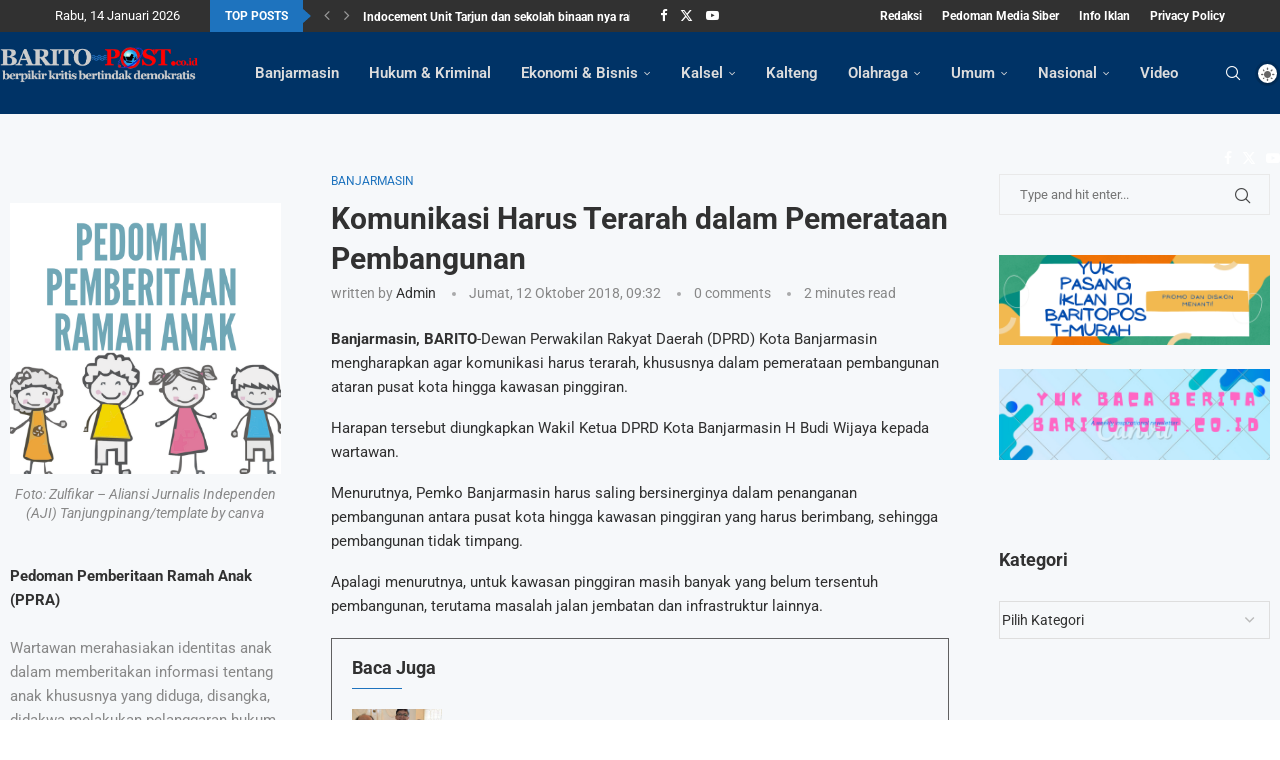

--- FILE ---
content_type: text/html; charset=UTF-8
request_url: https://www.baritopost.co.id/komunikasi-harus-terarah-dalam-pemerataan-pembangunan/
body_size: 42504
content:
<!DOCTYPE html>
<html lang="id">
<head>
    <meta charset="UTF-8">
    <meta http-equiv="X-UA-Compatible" content="IE=edge">
    <meta name="viewport" content="width=device-width, initial-scale=1">
    <link rel="profile" href="https://gmpg.org/xfn/11"/>
    <link rel="alternate" type="application/rss+xml" title="Barito Post RSS Feed"
          href="https://www.baritopost.co.id/feed/"/>
    <link rel="alternate" type="application/atom+xml" title="Barito Post Atom Feed"
          href="https://www.baritopost.co.id/feed/atom/"/>
    <link rel="pingback" href="https://www.baritopost.co.id/xmlrpc.php"/>
    <!--[if lt IE 9]>
	<script src="https://www.baritopost.co.id/wp-content/themes/soledad/js/html5.js"></script>
	<![endif]-->
	<link rel='preconnect' href='https://fonts.googleapis.com' />
<link rel='preconnect' href='https://fonts.gstatic.com' />
<meta http-equiv='x-dns-prefetch-control' content='on'>
<link rel='dns-prefetch' href='//fonts.googleapis.com' />
<link rel='dns-prefetch' href='//fonts.gstatic.com' />
<link rel='dns-prefetch' href='//s.gravatar.com' />
<link rel='dns-prefetch' href='//www.google-analytics.com' />
<meta name='robots' content='index, follow, max-image-preview:large, max-snippet:-1, max-video-preview:-1' />
	<style>img:is([sizes="auto" i], [sizes^="auto," i]) { contain-intrinsic-size: 3000px 1500px }</style>
	
<!-- Google Tag Manager for WordPress by gtm4wp.com -->
<script data-cfasync="false" data-pagespeed-no-defer>
	var gtm4wp_datalayer_name = "dataLayer";
	var dataLayer = dataLayer || [];
</script>
<!-- End Google Tag Manager for WordPress by gtm4wp.com --><!-- Jetpack Site Verification Tags -->

	<!-- This site is optimized with the Yoast SEO plugin v26.7 - https://yoast.com/wordpress/plugins/seo/ -->
	<title>Komunikasi Harus Terarah dalam Pemerataan Pembangunan   - Barito Post</title>
	<link rel="canonical" href="https://www.baritopost.co.id/komunikasi-harus-terarah-dalam-pemerataan-pembangunan/" />
	<meta property="og:locale" content="id_ID" />
	<meta property="og:type" content="article" />
	<meta property="og:title" content="Komunikasi Harus Terarah dalam Pemerataan Pembangunan   - Barito Post" />
	<meta property="og:description" content="Banjarmasin, BARITO-Dewan Perwakilan Rakyat Daerah (DPRD) Kota Banjarmasin mengharapkan agar komunikasi harus terarah, khususnya dalam pemerataan pembangunan ataran pusat kota hingga kawasan&hellip;" />
	<meta property="og:url" content="https://www.baritopost.co.id/komunikasi-harus-terarah-dalam-pemerataan-pembangunan/" />
	<meta property="og:site_name" content="Barito Post" />
	<meta property="article:publisher" content="https://www.facebook.com/baritopost99" />
	<meta property="article:published_time" content="2018-10-12T02:32:42+00:00" />
	<meta property="og:image" content="https://i0.wp.com/www.baritopost.co.id/wp-content/uploads/2022/11/logo-barito-amp1.png?fit=225%2C43&ssl=1" />
	<meta property="og:image:width" content="225" />
	<meta property="og:image:height" content="43" />
	<meta property="og:image:type" content="image/png" />
	<meta name="author" content="admin" />
	<meta name="twitter:card" content="summary_large_image" />
	<meta name="twitter:label1" content="Ditulis oleh" />
	<meta name="twitter:data1" content="admin" />
	<meta name="twitter:label2" content="Estimasi waktu membaca" />
	<meta name="twitter:data2" content="2 menit" />
	<script type="application/ld+json" class="yoast-schema-graph">{"@context":"https://schema.org","@graph":[{"@type":"Article","@id":"https://www.baritopost.co.id/komunikasi-harus-terarah-dalam-pemerataan-pembangunan/#article","isPartOf":{"@id":"https://www.baritopost.co.id/komunikasi-harus-terarah-dalam-pemerataan-pembangunan/"},"author":{"name":"admin","@id":"https://www.baritopost.co.id/#/schema/person/1165036b535a294b61dfb38736852b58"},"headline":"Komunikasi Harus Terarah dalam Pemerataan Pembangunan  ","datePublished":"2018-10-12T02:32:42+00:00","mainEntityOfPage":{"@id":"https://www.baritopost.co.id/komunikasi-harus-terarah-dalam-pemerataan-pembangunan/"},"wordCount":311,"commentCount":0,"publisher":{"@id":"https://www.baritopost.co.id/#organization"},"articleSection":["Banjarmasin"],"inLanguage":"id","potentialAction":[{"@type":"CommentAction","name":"Comment","target":["https://www.baritopost.co.id/komunikasi-harus-terarah-dalam-pemerataan-pembangunan/#respond"]}]},{"@type":"WebPage","@id":"https://www.baritopost.co.id/komunikasi-harus-terarah-dalam-pemerataan-pembangunan/","url":"https://www.baritopost.co.id/komunikasi-harus-terarah-dalam-pemerataan-pembangunan/","name":"Komunikasi Harus Terarah dalam Pemerataan Pembangunan   - Barito Post","isPartOf":{"@id":"https://www.baritopost.co.id/#website"},"datePublished":"2018-10-12T02:32:42+00:00","breadcrumb":{"@id":"https://www.baritopost.co.id/komunikasi-harus-terarah-dalam-pemerataan-pembangunan/#breadcrumb"},"inLanguage":"id","potentialAction":[{"@type":"ReadAction","target":["https://www.baritopost.co.id/komunikasi-harus-terarah-dalam-pemerataan-pembangunan/"]}]},{"@type":"BreadcrumbList","@id":"https://www.baritopost.co.id/komunikasi-harus-terarah-dalam-pemerataan-pembangunan/#breadcrumb","itemListElement":[{"@type":"ListItem","position":1,"name":"Beranda","item":"https://www.baritopost.co.id/"},{"@type":"ListItem","position":2,"name":"Komunikasi Harus Terarah dalam Pemerataan Pembangunan  "}]},{"@type":"WebSite","@id":"https://www.baritopost.co.id/#website","url":"https://www.baritopost.co.id/","name":"baritopost.co.id","description":"Berpikir Kritis Bertindak Demokratis","publisher":{"@id":"https://www.baritopost.co.id/#organization"},"alternateName":"baritopost","potentialAction":[{"@type":"SearchAction","target":{"@type":"EntryPoint","urlTemplate":"https://www.baritopost.co.id/?s={search_term_string}"},"query-input":{"@type":"PropertyValueSpecification","valueRequired":true,"valueName":"search_term_string"}}],"inLanguage":"id"},{"@type":"Organization","@id":"https://www.baritopost.co.id/#organization","name":"baritopost.co.id","alternateName":"Baritopost","url":"https://www.baritopost.co.id/","logo":{"@type":"ImageObject","inLanguage":"id","@id":"https://www.baritopost.co.id/#/schema/logo/image/","url":"https://i0.wp.com/www.baritopost.co.id/wp-content/uploads/2022/11/barito.jpg?fit=1280%2C640&ssl=1","contentUrl":"https://i0.wp.com/www.baritopost.co.id/wp-content/uploads/2022/11/barito.jpg?fit=1280%2C640&ssl=1","width":1280,"height":640,"caption":"baritopost.co.id"},"image":{"@id":"https://www.baritopost.co.id/#/schema/logo/image/"},"sameAs":["https://www.facebook.com/baritopost99","https://www.instagram.com/baritopost/"]},{"@type":"Person","@id":"https://www.baritopost.co.id/#/schema/person/1165036b535a294b61dfb38736852b58","name":"admin","url":"https://www.baritopost.co.id/author/ahya/"}]}</script>
	<!-- / Yoast SEO plugin. -->


<link rel='dns-prefetch' href='//www.baritopost.co.id' />
<link rel='dns-prefetch' href='//www.googletagmanager.com' />
<link rel='dns-prefetch' href='//stats.wp.com' />
<link rel='dns-prefetch' href='//fonts.googleapis.com' />
<link rel='dns-prefetch' href='//pagead2.googlesyndication.com' />
<link rel='dns-prefetch' href='//fundingchoicesmessages.google.com' />
<link rel='preconnect' href='//i0.wp.com' />
<link rel="alternate" type="application/rss+xml" title="Barito Post &raquo; Feed" href="https://www.baritopost.co.id/feed/" />
<link rel="alternate" type="application/rss+xml" title="Barito Post &raquo; Umpan Komentar" href="https://www.baritopost.co.id/comments/feed/" />
<link rel="alternate" type="application/rss+xml" title="Barito Post &raquo; Komunikasi Harus Terarah dalam Pemerataan Pembangunan    Umpan Komentar" href="https://www.baritopost.co.id/komunikasi-harus-terarah-dalam-pemerataan-pembangunan/feed/" />
<script type="text/javascript">
/* <![CDATA[ */
window._wpemojiSettings = {"baseUrl":"https:\/\/s.w.org\/images\/core\/emoji\/16.0.1\/72x72\/","ext":".png","svgUrl":"https:\/\/s.w.org\/images\/core\/emoji\/16.0.1\/svg\/","svgExt":".svg","source":{"concatemoji":"https:\/\/www.baritopost.co.id\/wp-includes\/js\/wp-emoji-release.min.js?ver=6.8.3"}};
/*! This file is auto-generated */
!function(s,n){var o,i,e;function c(e){try{var t={supportTests:e,timestamp:(new Date).valueOf()};sessionStorage.setItem(o,JSON.stringify(t))}catch(e){}}function p(e,t,n){e.clearRect(0,0,e.canvas.width,e.canvas.height),e.fillText(t,0,0);var t=new Uint32Array(e.getImageData(0,0,e.canvas.width,e.canvas.height).data),a=(e.clearRect(0,0,e.canvas.width,e.canvas.height),e.fillText(n,0,0),new Uint32Array(e.getImageData(0,0,e.canvas.width,e.canvas.height).data));return t.every(function(e,t){return e===a[t]})}function u(e,t){e.clearRect(0,0,e.canvas.width,e.canvas.height),e.fillText(t,0,0);for(var n=e.getImageData(16,16,1,1),a=0;a<n.data.length;a++)if(0!==n.data[a])return!1;return!0}function f(e,t,n,a){switch(t){case"flag":return n(e,"\ud83c\udff3\ufe0f\u200d\u26a7\ufe0f","\ud83c\udff3\ufe0f\u200b\u26a7\ufe0f")?!1:!n(e,"\ud83c\udde8\ud83c\uddf6","\ud83c\udde8\u200b\ud83c\uddf6")&&!n(e,"\ud83c\udff4\udb40\udc67\udb40\udc62\udb40\udc65\udb40\udc6e\udb40\udc67\udb40\udc7f","\ud83c\udff4\u200b\udb40\udc67\u200b\udb40\udc62\u200b\udb40\udc65\u200b\udb40\udc6e\u200b\udb40\udc67\u200b\udb40\udc7f");case"emoji":return!a(e,"\ud83e\udedf")}return!1}function g(e,t,n,a){var r="undefined"!=typeof WorkerGlobalScope&&self instanceof WorkerGlobalScope?new OffscreenCanvas(300,150):s.createElement("canvas"),o=r.getContext("2d",{willReadFrequently:!0}),i=(o.textBaseline="top",o.font="600 32px Arial",{});return e.forEach(function(e){i[e]=t(o,e,n,a)}),i}function t(e){var t=s.createElement("script");t.src=e,t.defer=!0,s.head.appendChild(t)}"undefined"!=typeof Promise&&(o="wpEmojiSettingsSupports",i=["flag","emoji"],n.supports={everything:!0,everythingExceptFlag:!0},e=new Promise(function(e){s.addEventListener("DOMContentLoaded",e,{once:!0})}),new Promise(function(t){var n=function(){try{var e=JSON.parse(sessionStorage.getItem(o));if("object"==typeof e&&"number"==typeof e.timestamp&&(new Date).valueOf()<e.timestamp+604800&&"object"==typeof e.supportTests)return e.supportTests}catch(e){}return null}();if(!n){if("undefined"!=typeof Worker&&"undefined"!=typeof OffscreenCanvas&&"undefined"!=typeof URL&&URL.createObjectURL&&"undefined"!=typeof Blob)try{var e="postMessage("+g.toString()+"("+[JSON.stringify(i),f.toString(),p.toString(),u.toString()].join(",")+"));",a=new Blob([e],{type:"text/javascript"}),r=new Worker(URL.createObjectURL(a),{name:"wpTestEmojiSupports"});return void(r.onmessage=function(e){c(n=e.data),r.terminate(),t(n)})}catch(e){}c(n=g(i,f,p,u))}t(n)}).then(function(e){for(var t in e)n.supports[t]=e[t],n.supports.everything=n.supports.everything&&n.supports[t],"flag"!==t&&(n.supports.everythingExceptFlag=n.supports.everythingExceptFlag&&n.supports[t]);n.supports.everythingExceptFlag=n.supports.everythingExceptFlag&&!n.supports.flag,n.DOMReady=!1,n.readyCallback=function(){n.DOMReady=!0}}).then(function(){return e}).then(function(){var e;n.supports.everything||(n.readyCallback(),(e=n.source||{}).concatemoji?t(e.concatemoji):e.wpemoji&&e.twemoji&&(t(e.twemoji),t(e.wpemoji)))}))}((window,document),window._wpemojiSettings);
/* ]]> */
</script>
<link rel='stylesheet' id='jetpack_related-posts-css' href='https://www.baritopost.co.id/wp-content/plugins/jetpack/modules/related-posts/related-posts.css?ver=20240116' type='text/css' media='all' />
<link rel='stylesheet' id='penci-folding-css' href='https://www.baritopost.co.id/wp-content/themes/soledad/inc/elementor/assets/css/fold.css?ver=8.7.0' type='text/css' media='all' />
<style id='wp-emoji-styles-inline-css' type='text/css'>

	img.wp-smiley, img.emoji {
		display: inline !important;
		border: none !important;
		box-shadow: none !important;
		height: 1em !important;
		width: 1em !important;
		margin: 0 0.07em !important;
		vertical-align: -0.1em !important;
		background: none !important;
		padding: 0 !important;
	}
</style>
<link rel='stylesheet' id='wp-block-library-css' href='https://www.baritopost.co.id/wp-includes/css/dist/block-library/style.min.css?ver=6.8.3' type='text/css' media='all' />
<style id='wp-block-library-theme-inline-css' type='text/css'>
.wp-block-audio :where(figcaption){color:#555;font-size:13px;text-align:center}.is-dark-theme .wp-block-audio :where(figcaption){color:#ffffffa6}.wp-block-audio{margin:0 0 1em}.wp-block-code{border:1px solid #ccc;border-radius:4px;font-family:Menlo,Consolas,monaco,monospace;padding:.8em 1em}.wp-block-embed :where(figcaption){color:#555;font-size:13px;text-align:center}.is-dark-theme .wp-block-embed :where(figcaption){color:#ffffffa6}.wp-block-embed{margin:0 0 1em}.blocks-gallery-caption{color:#555;font-size:13px;text-align:center}.is-dark-theme .blocks-gallery-caption{color:#ffffffa6}:root :where(.wp-block-image figcaption){color:#555;font-size:13px;text-align:center}.is-dark-theme :root :where(.wp-block-image figcaption){color:#ffffffa6}.wp-block-image{margin:0 0 1em}.wp-block-pullquote{border-bottom:4px solid;border-top:4px solid;color:currentColor;margin-bottom:1.75em}.wp-block-pullquote cite,.wp-block-pullquote footer,.wp-block-pullquote__citation{color:currentColor;font-size:.8125em;font-style:normal;text-transform:uppercase}.wp-block-quote{border-left:.25em solid;margin:0 0 1.75em;padding-left:1em}.wp-block-quote cite,.wp-block-quote footer{color:currentColor;font-size:.8125em;font-style:normal;position:relative}.wp-block-quote:where(.has-text-align-right){border-left:none;border-right:.25em solid;padding-left:0;padding-right:1em}.wp-block-quote:where(.has-text-align-center){border:none;padding-left:0}.wp-block-quote.is-large,.wp-block-quote.is-style-large,.wp-block-quote:where(.is-style-plain){border:none}.wp-block-search .wp-block-search__label{font-weight:700}.wp-block-search__button{border:1px solid #ccc;padding:.375em .625em}:where(.wp-block-group.has-background){padding:1.25em 2.375em}.wp-block-separator.has-css-opacity{opacity:.4}.wp-block-separator{border:none;border-bottom:2px solid;margin-left:auto;margin-right:auto}.wp-block-separator.has-alpha-channel-opacity{opacity:1}.wp-block-separator:not(.is-style-wide):not(.is-style-dots){width:100px}.wp-block-separator.has-background:not(.is-style-dots){border-bottom:none;height:1px}.wp-block-separator.has-background:not(.is-style-wide):not(.is-style-dots){height:2px}.wp-block-table{margin:0 0 1em}.wp-block-table td,.wp-block-table th{word-break:normal}.wp-block-table :where(figcaption){color:#555;font-size:13px;text-align:center}.is-dark-theme .wp-block-table :where(figcaption){color:#ffffffa6}.wp-block-video :where(figcaption){color:#555;font-size:13px;text-align:center}.is-dark-theme .wp-block-video :where(figcaption){color:#ffffffa6}.wp-block-video{margin:0 0 1em}:root :where(.wp-block-template-part.has-background){margin-bottom:0;margin-top:0;padding:1.25em 2.375em}
</style>
<style id='classic-theme-styles-inline-css' type='text/css'>
/*! This file is auto-generated */
.wp-block-button__link{color:#fff;background-color:#32373c;border-radius:9999px;box-shadow:none;text-decoration:none;padding:calc(.667em + 2px) calc(1.333em + 2px);font-size:1.125em}.wp-block-file__button{background:#32373c;color:#fff;text-decoration:none}
</style>
<style id='block-soledad-style-inline-css' type='text/css'>
.pchead-e-block{--pcborder-cl:#dedede;--pcaccent-cl:#6eb48c}.heading1-style-1>h1,.heading1-style-2>h1,.heading2-style-1>h2,.heading2-style-2>h2,.heading3-style-1>h3,.heading3-style-2>h3,.heading4-style-1>h4,.heading4-style-2>h4,.heading5-style-1>h5,.heading5-style-2>h5{padding-bottom:8px;border-bottom:1px solid var(--pcborder-cl);overflow:hidden}.heading1-style-2>h1,.heading2-style-2>h2,.heading3-style-2>h3,.heading4-style-2>h4,.heading5-style-2>h5{border-bottom-width:0;position:relative}.heading1-style-2>h1:before,.heading2-style-2>h2:before,.heading3-style-2>h3:before,.heading4-style-2>h4:before,.heading5-style-2>h5:before{content:'';width:50px;height:2px;bottom:0;left:0;z-index:2;background:var(--pcaccent-cl);position:absolute}.heading1-style-2>h1:after,.heading2-style-2>h2:after,.heading3-style-2>h3:after,.heading4-style-2>h4:after,.heading5-style-2>h5:after{content:'';width:100%;height:2px;bottom:0;left:20px;z-index:1;background:var(--pcborder-cl);position:absolute}.heading1-style-3>h1,.heading1-style-4>h1,.heading2-style-3>h2,.heading2-style-4>h2,.heading3-style-3>h3,.heading3-style-4>h3,.heading4-style-3>h4,.heading4-style-4>h4,.heading5-style-3>h5,.heading5-style-4>h5{position:relative;padding-left:20px}.heading1-style-3>h1:before,.heading1-style-4>h1:before,.heading2-style-3>h2:before,.heading2-style-4>h2:before,.heading3-style-3>h3:before,.heading3-style-4>h3:before,.heading4-style-3>h4:before,.heading4-style-4>h4:before,.heading5-style-3>h5:before,.heading5-style-4>h5:before{width:10px;height:100%;content:'';position:absolute;top:0;left:0;bottom:0;background:var(--pcaccent-cl)}.heading1-style-4>h1,.heading2-style-4>h2,.heading3-style-4>h3,.heading4-style-4>h4,.heading5-style-4>h5{padding:10px 20px;background:#f1f1f1}.heading1-style-5>h1,.heading2-style-5>h2,.heading3-style-5>h3,.heading4-style-5>h4,.heading5-style-5>h5{position:relative;z-index:1}.heading1-style-5>h1:before,.heading2-style-5>h2:before,.heading3-style-5>h3:before,.heading4-style-5>h4:before,.heading5-style-5>h5:before{content:"";position:absolute;left:0;bottom:0;width:200px;height:50%;transform:skew(-25deg) translateX(0);background:var(--pcaccent-cl);z-index:-1;opacity:.4}.heading1-style-6>h1,.heading2-style-6>h2,.heading3-style-6>h3,.heading4-style-6>h4,.heading5-style-6>h5{text-decoration:underline;text-underline-offset:2px;text-decoration-thickness:4px;text-decoration-color:var(--pcaccent-cl)}
</style>
<link rel='stylesheet' id='mediaelement-css' href='https://www.baritopost.co.id/wp-includes/js/mediaelement/mediaelementplayer-legacy.min.css?ver=4.2.17' type='text/css' media='all' />
<link rel='stylesheet' id='wp-mediaelement-css' href='https://www.baritopost.co.id/wp-includes/js/mediaelement/wp-mediaelement.min.css?ver=6.8.3' type='text/css' media='all' />
<style id='jetpack-sharing-buttons-style-inline-css' type='text/css'>
.jetpack-sharing-buttons__services-list{display:flex;flex-direction:row;flex-wrap:wrap;gap:0;list-style-type:none;margin:5px;padding:0}.jetpack-sharing-buttons__services-list.has-small-icon-size{font-size:12px}.jetpack-sharing-buttons__services-list.has-normal-icon-size{font-size:16px}.jetpack-sharing-buttons__services-list.has-large-icon-size{font-size:24px}.jetpack-sharing-buttons__services-list.has-huge-icon-size{font-size:36px}@media print{.jetpack-sharing-buttons__services-list{display:none!important}}.editor-styles-wrapper .wp-block-jetpack-sharing-buttons{gap:0;padding-inline-start:0}ul.jetpack-sharing-buttons__services-list.has-background{padding:1.25em 2.375em}
</style>
<style id='global-styles-inline-css' type='text/css'>
:root{--wp--preset--aspect-ratio--square: 1;--wp--preset--aspect-ratio--4-3: 4/3;--wp--preset--aspect-ratio--3-4: 3/4;--wp--preset--aspect-ratio--3-2: 3/2;--wp--preset--aspect-ratio--2-3: 2/3;--wp--preset--aspect-ratio--16-9: 16/9;--wp--preset--aspect-ratio--9-16: 9/16;--wp--preset--color--black: #000000;--wp--preset--color--cyan-bluish-gray: #abb8c3;--wp--preset--color--white: #ffffff;--wp--preset--color--pale-pink: #f78da7;--wp--preset--color--vivid-red: #cf2e2e;--wp--preset--color--luminous-vivid-orange: #ff6900;--wp--preset--color--luminous-vivid-amber: #fcb900;--wp--preset--color--light-green-cyan: #7bdcb5;--wp--preset--color--vivid-green-cyan: #00d084;--wp--preset--color--pale-cyan-blue: #8ed1fc;--wp--preset--color--vivid-cyan-blue: #0693e3;--wp--preset--color--vivid-purple: #9b51e0;--wp--preset--gradient--vivid-cyan-blue-to-vivid-purple: linear-gradient(135deg,rgba(6,147,227,1) 0%,rgb(155,81,224) 100%);--wp--preset--gradient--light-green-cyan-to-vivid-green-cyan: linear-gradient(135deg,rgb(122,220,180) 0%,rgb(0,208,130) 100%);--wp--preset--gradient--luminous-vivid-amber-to-luminous-vivid-orange: linear-gradient(135deg,rgba(252,185,0,1) 0%,rgba(255,105,0,1) 100%);--wp--preset--gradient--luminous-vivid-orange-to-vivid-red: linear-gradient(135deg,rgba(255,105,0,1) 0%,rgb(207,46,46) 100%);--wp--preset--gradient--very-light-gray-to-cyan-bluish-gray: linear-gradient(135deg,rgb(238,238,238) 0%,rgb(169,184,195) 100%);--wp--preset--gradient--cool-to-warm-spectrum: linear-gradient(135deg,rgb(74,234,220) 0%,rgb(151,120,209) 20%,rgb(207,42,186) 40%,rgb(238,44,130) 60%,rgb(251,105,98) 80%,rgb(254,248,76) 100%);--wp--preset--gradient--blush-light-purple: linear-gradient(135deg,rgb(255,206,236) 0%,rgb(152,150,240) 100%);--wp--preset--gradient--blush-bordeaux: linear-gradient(135deg,rgb(254,205,165) 0%,rgb(254,45,45) 50%,rgb(107,0,62) 100%);--wp--preset--gradient--luminous-dusk: linear-gradient(135deg,rgb(255,203,112) 0%,rgb(199,81,192) 50%,rgb(65,88,208) 100%);--wp--preset--gradient--pale-ocean: linear-gradient(135deg,rgb(255,245,203) 0%,rgb(182,227,212) 50%,rgb(51,167,181) 100%);--wp--preset--gradient--electric-grass: linear-gradient(135deg,rgb(202,248,128) 0%,rgb(113,206,126) 100%);--wp--preset--gradient--midnight: linear-gradient(135deg,rgb(2,3,129) 0%,rgb(40,116,252) 100%);--wp--preset--font-size--small: 12px;--wp--preset--font-size--medium: 20px;--wp--preset--font-size--large: 32px;--wp--preset--font-size--x-large: 42px;--wp--preset--font-size--normal: 14px;--wp--preset--font-size--huge: 42px;--wp--preset--spacing--20: 0.44rem;--wp--preset--spacing--30: 0.67rem;--wp--preset--spacing--40: 1rem;--wp--preset--spacing--50: 1.5rem;--wp--preset--spacing--60: 2.25rem;--wp--preset--spacing--70: 3.38rem;--wp--preset--spacing--80: 5.06rem;--wp--preset--shadow--natural: 6px 6px 9px rgba(0, 0, 0, 0.2);--wp--preset--shadow--deep: 12px 12px 50px rgba(0, 0, 0, 0.4);--wp--preset--shadow--sharp: 6px 6px 0px rgba(0, 0, 0, 0.2);--wp--preset--shadow--outlined: 6px 6px 0px -3px rgba(255, 255, 255, 1), 6px 6px rgba(0, 0, 0, 1);--wp--preset--shadow--crisp: 6px 6px 0px rgba(0, 0, 0, 1);}:where(.is-layout-flex){gap: 0.5em;}:where(.is-layout-grid){gap: 0.5em;}body .is-layout-flex{display: flex;}.is-layout-flex{flex-wrap: wrap;align-items: center;}.is-layout-flex > :is(*, div){margin: 0;}body .is-layout-grid{display: grid;}.is-layout-grid > :is(*, div){margin: 0;}:where(.wp-block-columns.is-layout-flex){gap: 2em;}:where(.wp-block-columns.is-layout-grid){gap: 2em;}:where(.wp-block-post-template.is-layout-flex){gap: 1.25em;}:where(.wp-block-post-template.is-layout-grid){gap: 1.25em;}.has-black-color{color: var(--wp--preset--color--black) !important;}.has-cyan-bluish-gray-color{color: var(--wp--preset--color--cyan-bluish-gray) !important;}.has-white-color{color: var(--wp--preset--color--white) !important;}.has-pale-pink-color{color: var(--wp--preset--color--pale-pink) !important;}.has-vivid-red-color{color: var(--wp--preset--color--vivid-red) !important;}.has-luminous-vivid-orange-color{color: var(--wp--preset--color--luminous-vivid-orange) !important;}.has-luminous-vivid-amber-color{color: var(--wp--preset--color--luminous-vivid-amber) !important;}.has-light-green-cyan-color{color: var(--wp--preset--color--light-green-cyan) !important;}.has-vivid-green-cyan-color{color: var(--wp--preset--color--vivid-green-cyan) !important;}.has-pale-cyan-blue-color{color: var(--wp--preset--color--pale-cyan-blue) !important;}.has-vivid-cyan-blue-color{color: var(--wp--preset--color--vivid-cyan-blue) !important;}.has-vivid-purple-color{color: var(--wp--preset--color--vivid-purple) !important;}.has-black-background-color{background-color: var(--wp--preset--color--black) !important;}.has-cyan-bluish-gray-background-color{background-color: var(--wp--preset--color--cyan-bluish-gray) !important;}.has-white-background-color{background-color: var(--wp--preset--color--white) !important;}.has-pale-pink-background-color{background-color: var(--wp--preset--color--pale-pink) !important;}.has-vivid-red-background-color{background-color: var(--wp--preset--color--vivid-red) !important;}.has-luminous-vivid-orange-background-color{background-color: var(--wp--preset--color--luminous-vivid-orange) !important;}.has-luminous-vivid-amber-background-color{background-color: var(--wp--preset--color--luminous-vivid-amber) !important;}.has-light-green-cyan-background-color{background-color: var(--wp--preset--color--light-green-cyan) !important;}.has-vivid-green-cyan-background-color{background-color: var(--wp--preset--color--vivid-green-cyan) !important;}.has-pale-cyan-blue-background-color{background-color: var(--wp--preset--color--pale-cyan-blue) !important;}.has-vivid-cyan-blue-background-color{background-color: var(--wp--preset--color--vivid-cyan-blue) !important;}.has-vivid-purple-background-color{background-color: var(--wp--preset--color--vivid-purple) !important;}.has-black-border-color{border-color: var(--wp--preset--color--black) !important;}.has-cyan-bluish-gray-border-color{border-color: var(--wp--preset--color--cyan-bluish-gray) !important;}.has-white-border-color{border-color: var(--wp--preset--color--white) !important;}.has-pale-pink-border-color{border-color: var(--wp--preset--color--pale-pink) !important;}.has-vivid-red-border-color{border-color: var(--wp--preset--color--vivid-red) !important;}.has-luminous-vivid-orange-border-color{border-color: var(--wp--preset--color--luminous-vivid-orange) !important;}.has-luminous-vivid-amber-border-color{border-color: var(--wp--preset--color--luminous-vivid-amber) !important;}.has-light-green-cyan-border-color{border-color: var(--wp--preset--color--light-green-cyan) !important;}.has-vivid-green-cyan-border-color{border-color: var(--wp--preset--color--vivid-green-cyan) !important;}.has-pale-cyan-blue-border-color{border-color: var(--wp--preset--color--pale-cyan-blue) !important;}.has-vivid-cyan-blue-border-color{border-color: var(--wp--preset--color--vivid-cyan-blue) !important;}.has-vivid-purple-border-color{border-color: var(--wp--preset--color--vivid-purple) !important;}.has-vivid-cyan-blue-to-vivid-purple-gradient-background{background: var(--wp--preset--gradient--vivid-cyan-blue-to-vivid-purple) !important;}.has-light-green-cyan-to-vivid-green-cyan-gradient-background{background: var(--wp--preset--gradient--light-green-cyan-to-vivid-green-cyan) !important;}.has-luminous-vivid-amber-to-luminous-vivid-orange-gradient-background{background: var(--wp--preset--gradient--luminous-vivid-amber-to-luminous-vivid-orange) !important;}.has-luminous-vivid-orange-to-vivid-red-gradient-background{background: var(--wp--preset--gradient--luminous-vivid-orange-to-vivid-red) !important;}.has-very-light-gray-to-cyan-bluish-gray-gradient-background{background: var(--wp--preset--gradient--very-light-gray-to-cyan-bluish-gray) !important;}.has-cool-to-warm-spectrum-gradient-background{background: var(--wp--preset--gradient--cool-to-warm-spectrum) !important;}.has-blush-light-purple-gradient-background{background: var(--wp--preset--gradient--blush-light-purple) !important;}.has-blush-bordeaux-gradient-background{background: var(--wp--preset--gradient--blush-bordeaux) !important;}.has-luminous-dusk-gradient-background{background: var(--wp--preset--gradient--luminous-dusk) !important;}.has-pale-ocean-gradient-background{background: var(--wp--preset--gradient--pale-ocean) !important;}.has-electric-grass-gradient-background{background: var(--wp--preset--gradient--electric-grass) !important;}.has-midnight-gradient-background{background: var(--wp--preset--gradient--midnight) !important;}.has-small-font-size{font-size: var(--wp--preset--font-size--small) !important;}.has-medium-font-size{font-size: var(--wp--preset--font-size--medium) !important;}.has-large-font-size{font-size: var(--wp--preset--font-size--large) !important;}.has-x-large-font-size{font-size: var(--wp--preset--font-size--x-large) !important;}
:where(.wp-block-post-template.is-layout-flex){gap: 1.25em;}:where(.wp-block-post-template.is-layout-grid){gap: 1.25em;}
:where(.wp-block-columns.is-layout-flex){gap: 2em;}:where(.wp-block-columns.is-layout-grid){gap: 2em;}
:root :where(.wp-block-pullquote){font-size: 1.5em;line-height: 1.6;}
</style>
<link rel='stylesheet' id='contact-form-7-css' href='https://www.baritopost.co.id/wp-content/plugins/contact-form-7/includes/css/styles.css?ver=6.1.4' type='text/css' media='all' />
<link rel='stylesheet' id='gn-frontend-gnfollow-style-css' href='https://www.baritopost.co.id/wp-content/plugins/gn-publisher/assets/css/gn-frontend-gnfollow.min.css?ver=1.5.26' type='text/css' media='all' />
<link rel='stylesheet' id='tptn-style-left-thumbs-css' href='https://www.baritopost.co.id/wp-content/plugins/top-10/css/left-thumbs.min.css?ver=4.1.1' type='text/css' media='all' />
<style id='tptn-style-left-thumbs-inline-css' type='text/css'>

			.tptn-left-thumbs a {
				width: 50px;
				height: 50px;
				text-decoration: none;
			}
			.tptn-left-thumbs img {
				width: 50px;
				max-height: 50px;
				margin: auto;
			}
			.tptn-left-thumbs .tptn_title {
				width: 100%;
			}
			
</style>
<link rel='stylesheet' id='penci-fonts-css' href='https://fonts.googleapis.com/css?family=Roboto%3A300%2C300italic%2C400%2C400italic%2C500%2C500italic%2C600%2C600italic%2C700%2C700italic%2C800%2C800italic%26subset%3Dlatin%2Ccyrillic%2Ccyrillic-ext%2Cgreek%2Cgreek-ext%2Clatin-ext&#038;display=swap&#038;ver=8.7.0' type='text/css' media='' />
<link rel='stylesheet' id='penci-main-style-css' href='https://www.baritopost.co.id/wp-content/themes/soledad/main.css?ver=8.7.0' type='text/css' media='all' />
<link rel='stylesheet' id='penci-swiper-bundle-css' href='https://www.baritopost.co.id/wp-content/themes/soledad/css/swiper-bundle.min.css?ver=8.7.0' type='text/css' media='all' />
<link rel='stylesheet' id='penci-font-awesomeold-css' href='https://www.baritopost.co.id/wp-content/themes/soledad/css/font-awesome.4.7.0.swap.min.css?ver=4.7.0' type='text/css' media='all' />
<link rel='stylesheet' id='penci_icon-css' href='https://www.baritopost.co.id/wp-content/themes/soledad/css/penci-icon.css?ver=8.7.0' type='text/css' media='all' />
<link rel='stylesheet' id='penci_style-css' href='https://www.baritopost.co.id/wp-content/themes/soledad/style.css?ver=8.7.0' type='text/css' media='all' />
<link rel='stylesheet' id='penci_social_counter-css' href='https://www.baritopost.co.id/wp-content/themes/soledad/css/social-counter.css?ver=8.7.0' type='text/css' media='all' />
<link rel='stylesheet' id='penci-dark-style-css' href='https://www.baritopost.co.id/wp-content/themes/soledad/dark.min.css?ver=8.7.0' type='text/css' media='all' />
<link rel='stylesheet' id='elementor-icons-css' href='https://www.baritopost.co.id/wp-content/plugins/elementor/assets/lib/eicons/css/elementor-icons.min.css?ver=5.44.0' type='text/css' media='all' />
<link rel='stylesheet' id='elementor-frontend-css' href='https://www.baritopost.co.id/wp-content/plugins/elementor/assets/css/frontend.min.css?ver=3.32.4' type='text/css' media='all' />
<link rel='stylesheet' id='elementor-post-95923-css' href='https://www.baritopost.co.id/wp-content/uploads/elementor/css/post-95923.css?ver=1768277934' type='text/css' media='all' />
<link rel='stylesheet' id='taxopress-frontend-css-css' href='https://www.baritopost.co.id/wp-content/plugins/simple-tags/assets/frontend/css/frontend.css?ver=3.36.0' type='text/css' media='all' />
<link rel='stylesheet' id='penci-recipe-css-css' href='https://www.baritopost.co.id/wp-content/plugins/penci-recipe/css/recipe.css?ver=3.7' type='text/css' media='all' />
<link rel='stylesheet' id='elementor-gf-local-roboto-css' href='https://www.baritopost.co.id/wp-content/uploads/elementor/google-fonts/css/roboto.css?ver=1750262622' type='text/css' media='all' />
<link rel='stylesheet' id='elementor-gf-local-robotoslab-css' href='https://www.baritopost.co.id/wp-content/uploads/elementor/google-fonts/css/robotoslab.css?ver=1750262628' type='text/css' media='all' />
<script type="text/javascript" id="jetpack_related-posts-js-extra">
/* <![CDATA[ */
var related_posts_js_options = {"post_heading":"h4"};
/* ]]> */
</script>
<script type="text/javascript" src="https://www.baritopost.co.id/wp-content/plugins/jetpack/_inc/build/related-posts/related-posts.min.js?ver=20240116" id="jetpack_related-posts-js"></script>
<script type="text/javascript" src="https://www.baritopost.co.id/wp-includes/js/jquery/jquery.min.js?ver=3.7.1" id="jquery-core-js"></script>
<script type="text/javascript" src="https://www.baritopost.co.id/wp-includes/js/jquery/jquery-migrate.min.js?ver=3.4.1" id="jquery-migrate-js"></script>
<script type="text/javascript" id="penci-dark-js-extra">
/* <![CDATA[ */
var penci_dark = {"auto_by":"","darktheme":"","darkmode":""};
/* ]]> */
</script>
<script type="text/javascript" src="https://www.baritopost.co.id/wp-content/themes/soledad/js/darkmode.js?ver=8.7.0" id="penci-dark-js"></script>
<script type="text/javascript" src="https://www.baritopost.co.id/wp-content/plugins/simple-tags/assets/frontend/js/frontend.js?ver=3.36.0" id="taxopress-frontend-js-js"></script>

<!-- Potongan tag Google (gtag.js) ditambahkan oleh Site Kit -->
<!-- Snippet Google Analytics telah ditambahkan oleh Site Kit -->
<script type="text/javascript" src="https://www.googletagmanager.com/gtag/js?id=GT-MB65H82" id="google_gtagjs-js" async></script>
<script type="text/javascript" id="google_gtagjs-js-after">
/* <![CDATA[ */
window.dataLayer = window.dataLayer || [];function gtag(){dataLayer.push(arguments);}
gtag("set","linker",{"domains":["www.baritopost.co.id"]});
gtag("js", new Date());
gtag("set", "developer_id.dZTNiMT", true);
gtag("config", "GT-MB65H82");
/* ]]> */
</script>
<link rel="https://api.w.org/" href="https://www.baritopost.co.id/wp-json/" /><link rel="alternate" title="JSON" type="application/json" href="https://www.baritopost.co.id/wp-json/wp/v2/posts/12514" /><link rel="EditURI" type="application/rsd+xml" title="RSD" href="https://www.baritopost.co.id/xmlrpc.php?rsd" />
<meta name="generator" content="WordPress 6.8.3" />
<meta name="generator" content="Soledad 8.7.0" />
<link rel='shortlink' href='https://wp.me/p90CxD-3fQ' />
<link rel="alternate" title="oEmbed (JSON)" type="application/json+oembed" href="https://www.baritopost.co.id/wp-json/oembed/1.0/embed?url=https%3A%2F%2Fwww.baritopost.co.id%2Fkomunikasi-harus-terarah-dalam-pemerataan-pembangunan%2F" />
<link rel="alternate" title="oEmbed (XML)" type="text/xml+oembed" href="https://www.baritopost.co.id/wp-json/oembed/1.0/embed?url=https%3A%2F%2Fwww.baritopost.co.id%2Fkomunikasi-harus-terarah-dalam-pemerataan-pembangunan%2F&#038;format=xml" />
<meta name="generator" content="Site Kit by Google 1.170.0" /><script async src="https://pagead2.googlesyndication.com/pagead/js/adsbygoogle.js?client=ca-pub-3123534211596030"
     crossorigin="anonymous"></script>
	<style>img#wpstats{display:none}</style>
		
<!-- Google Tag Manager for WordPress by gtm4wp.com -->
<!-- GTM Container placement set to automatic -->
<script data-cfasync="false" data-pagespeed-no-defer type="text/javascript">
	var dataLayer_content = {"pagePostType":"post","pagePostType2":"single-post","pageCategory":["banjarmasin"],"pagePostAuthor":"admin"};
	dataLayer.push( dataLayer_content );
</script>
<script data-cfasync="false" data-pagespeed-no-defer type="text/javascript">
(function(w,d,s,l,i){w[l]=w[l]||[];w[l].push({'gtm.start':
new Date().getTime(),event:'gtm.js'});var f=d.getElementsByTagName(s)[0],
j=d.createElement(s),dl=l!='dataLayer'?'&l='+l:'';j.async=true;j.src=
'//www.googletagmanager.com/gtm.js?id='+i+dl;f.parentNode.insertBefore(j,f);
})(window,document,'script','dataLayer','GTM-NDT99QT');
</script>
<!-- End Google Tag Manager for WordPress by gtm4wp.com --><script async src="https://pagead2.googlesyndication.com/pagead/js/adsbygoogle.js?client=ca-pub-3123534211596030"
     crossorigin="anonymous"></script><style id="penci-custom-style" type="text/css">body{ --pcbg-cl: #fff; --pctext-cl: #313131; --pcborder-cl: #dedede; --pcheading-cl: #313131; --pcmeta-cl: #888888; --pcaccent-cl: #6eb48c; --pcbody-font: 'PT Serif', serif; --pchead-font: 'Raleway', sans-serif; --pchead-wei: bold; --pcava_bdr:10px;--pcajs_fvw:470px;--pcajs_fvmw:220px; } .single.penci-body-single-style-5 #header, .single.penci-body-single-style-6 #header, .single.penci-body-single-style-10 #header, .single.penci-body-single-style-5 .pc-wrapbuilder-header, .single.penci-body-single-style-6 .pc-wrapbuilder-header, .single.penci-body-single-style-10 .pc-wrapbuilder-header { --pchd-mg: 40px; } .fluid-width-video-wrapper > div { position: absolute; left: 0; right: 0; top: 0; width: 100%; height: 100%; } .yt-video-place { position: relative; text-align: center; } .yt-video-place.embed-responsive .start-video { display: block; top: 0; left: 0; bottom: 0; right: 0; position: absolute; transform: none; } .yt-video-place.embed-responsive .start-video img { margin: 0; padding: 0; top: 50%; display: inline-block; position: absolute; left: 50%; transform: translate(-50%, -50%); width: 68px; height: auto; } .mfp-bg { top: 0; left: 0; width: 100%; height: 100%; z-index: 9999999; overflow: hidden; position: fixed; background: #0b0b0b; opacity: .8; filter: alpha(opacity=80) } .mfp-wrap { top: 0; left: 0; width: 100%; height: 100%; z-index: 9999999; position: fixed; outline: none !important; -webkit-backface-visibility: hidden } body { --pchead-font: 'Roboto', sans-serif; } body { --pcbody-font: 'Roboto', sans-serif; } p{ line-height: 1.8; } #navigation .menu > li > a, #navigation ul.menu ul.sub-menu li > a, .navigation ul.menu ul.sub-menu li > a, .penci-menu-hbg .menu li a, #sidebar-nav .menu li a { font-family: 'Roboto', sans-serif; font-weight: normal; } .penci-hide-tagupdated{ display: none !important; } body, .widget ul li a{ font-size: 15px; } .widget ul li, .widget ol li, .post-entry, p, .post-entry p { font-size: 15px; line-height: 1.8; } .widget ul li, .widget ol li, .post-entry, p, .post-entry p{ line-height: 1.6; } body { --pchead-wei: 700; } .featured-area.featured-style-42 .item-inner-content, .featured-style-41 .swiper-slide, .slider-40-wrapper .nav-thumb-creative .thumb-container:after,.penci-slider44-t-item:before,.penci-slider44-main-wrapper .item, .featured-area .penci-image-holder, .featured-area .penci-slider4-overlay, .featured-area .penci-slide-overlay .overlay-link, .featured-style-29 .featured-slider-overlay, .penci-slider38-overlay{ border-radius: ; -webkit-border-radius: ; } .penci-featured-content-right:before{ border-top-right-radius: ; border-bottom-right-radius: ; } .penci-flat-overlay .penci-slide-overlay .penci-mag-featured-content:before{ border-bottom-left-radius: ; border-bottom-right-radius: ; } .container-single .post-image{ border-radius: ; -webkit-border-radius: ; } .penci-mega-post-inner, .penci-mega-thumbnail .penci-image-holder{ border-radius: ; -webkit-border-radius: ; } .penci-magazine-slider .mag-item-1 .mag-meta-child span:after, .penci-magazine-slider .mag-meta-child span:after, .post-box-meta-single > span:before, .standard-top-meta > span:before, .penci-mag-featured-content .feat-meta > span:after, .penci-featured-content .feat-text .feat-meta > span:after, .featured-style-35 .featured-content-excerpt .feat-meta > span:after, .penci-post-box-meta .penci-box-meta span:after, .grid-post-box-meta span:after, .overlay-post-box-meta > div:after{ box-sizing: border-box; -webkit-box-sizing: border-box; width: 4px; height: 4px; border: 2px solid; border-radius: 2px; transform: translateY(-2px); -webkit-transform: translateY(-2px); } #navigation .menu > li > a, #navigation ul.menu ul.sub-menu li > a, .navigation ul.menu ul.sub-menu li > a, .penci-menu-hbg .menu li a, #sidebar-nav .menu li a, #navigation .penci-megamenu .penci-mega-child-categories a, .navigation .penci-megamenu .penci-mega-child-categories a{ font-weight: 600; } #header .inner-header .container { padding:5px 0; } #logo a { max-width:200px; width: 100%; } @media only screen and (max-width: 960px) and (min-width: 768px){ #logo img{ max-width: 100%; } } @media only screen and (min-width: 1170px){.inner-header #logo img{ width: auto; height:25px; }} @media only screen and (min-width: 960px){.is-sticky #navigation.penci-logo-overflow.header-10 #logo a, .is-sticky #navigation.penci-logo-overflow.header-11 #logo a{ max-width:11px; }} .wp-caption p.wp-caption-text, .penci-featured-caption { position: static; background: none; padding: 11px 0 0; color: #888; } .wp-caption:hover p.wp-caption-text, .post-image:hover .penci-featured-caption{ opacity: 1; transform: none; -webkit-transform: none; } body{ --pcbg-cl: #f6f8fa; } .penci-single-style-7:not( .penci-single-pheader-noimg ).penci_sidebar #main article.post, .penci-single-style-3:not( .penci-single-pheader-noimg ).penci_sidebar #main article.post { background-color: var(--pcbg-cl); } @media only screen and (max-width: 767px){ .standard-post-special_wrapper { background: var(--pcbg-cl); } } .wrapper-boxed, .wrapper-boxed.enable-boxed, .home-pupular-posts-title span, .penci-post-box-meta.penci-post-box-grid .penci-post-share-box, .penci-pagination.penci-ajax-more a.penci-ajax-more-button, .woocommerce .woocommerce-product-search input[type="search"], .overlay-post-box-meta, .widget ul.side-newsfeed li.featured-news2 .side-item .side-item-text, .widget select, .widget select option, .woocommerce .woocommerce-error, .woocommerce .woocommerce-info, .woocommerce .woocommerce-message, #penci-demobar, #penci-demobar .style-toggle, .grid-overlay-meta .grid-header-box, .header-standard.standard-overlay-meta{ background-color: var(--pcbg-cl); } .penci-grid .list-post.list-boxed-post .item > .thumbnail:before{ border-right-color: var(--pcbg-cl); } .penci-grid .list-post.list-boxed-post:nth-of-type(2n+2) .item > .thumbnail:before{ border-left-color: var(--pcbg-cl); } .editor-styles-wrapper, body{ --pcaccent-cl: #1e73be; } .penci-menuhbg-toggle:hover .lines-button:after, .penci-menuhbg-toggle:hover .penci-lines:before, .penci-menuhbg-toggle:hover .penci-lines:after,.tags-share-box.tags-share-box-s2 .post-share-plike,.penci-video_playlist .penci-playlist-title,.pencisc-column-2.penci-video_playlist .penci-video-nav .playlist-panel-item, .pencisc-column-1.penci-video_playlist .penci-video-nav .playlist-panel-item,.penci-video_playlist .penci-custom-scroll::-webkit-scrollbar-thumb, .pencisc-button, .post-entry .pencisc-button, .penci-dropcap-box, .penci-dropcap-circle, .penci-login-register input[type="submit"]:hover, .penci-ld .penci-ldin:before, .penci-ldspinner > div{ background: #1e73be; } a, .post-entry .penci-portfolio-filter ul li a:hover, .penci-portfolio-filter ul li a:hover, .penci-portfolio-filter ul li.active a, .post-entry .penci-portfolio-filter ul li.active a, .penci-countdown .countdown-amount, .archive-box h1, .post-entry a, .container.penci-breadcrumb span a:hover,.container.penci-breadcrumb a:hover, .post-entry blockquote:before, .post-entry blockquote cite, .post-entry blockquote .author, .wpb_text_column blockquote:before, .wpb_text_column blockquote cite, .wpb_text_column blockquote .author, .penci-pagination a:hover, ul.penci-topbar-menu > li a:hover, div.penci-topbar-menu > ul > li a:hover, .penci-recipe-heading a.penci-recipe-print,.penci-review-metas .penci-review-btnbuy, .main-nav-social a:hover, .widget-social .remove-circle a:hover i, .penci-recipe-index .cat > a.penci-cat-name, #bbpress-forums li.bbp-body ul.forum li.bbp-forum-info a:hover, #bbpress-forums li.bbp-body ul.topic li.bbp-topic-title a:hover, #bbpress-forums li.bbp-body ul.forum li.bbp-forum-info .bbp-forum-content a, #bbpress-forums li.bbp-body ul.topic p.bbp-topic-meta a, #bbpress-forums .bbp-breadcrumb a:hover, #bbpress-forums .bbp-forum-freshness a:hover, #bbpress-forums .bbp-topic-freshness a:hover, #buddypress ul.item-list li div.item-title a, #buddypress ul.item-list li h4 a, #buddypress .activity-header a:first-child, #buddypress .comment-meta a:first-child, #buddypress .acomment-meta a:first-child, div.bbp-template-notice a:hover, .penci-menu-hbg .menu li a .indicator:hover, .penci-menu-hbg .menu li a:hover, #sidebar-nav .menu li a:hover, .penci-rlt-popup .rltpopup-meta .rltpopup-title:hover, .penci-video_playlist .penci-video-playlist-item .penci-video-title:hover, .penci_list_shortcode li:before, .penci-dropcap-box-outline, .penci-dropcap-circle-outline, .penci-dropcap-regular, .penci-dropcap-bold{ color: #1e73be; } .penci-home-popular-post ul.slick-dots li button:hover, .penci-home-popular-post ul.slick-dots li.slick-active button, .post-entry blockquote .author span:after, .error-image:after, .error-404 .go-back-home a:after, .penci-header-signup-form, .woocommerce span.onsale, .woocommerce #respond input#submit:hover, .woocommerce a.button:hover, .woocommerce button.button:hover, .woocommerce input.button:hover, .woocommerce nav.woocommerce-pagination ul li span.current, .woocommerce div.product .entry-summary div[itemprop="description"]:before, .woocommerce div.product .entry-summary div[itemprop="description"] blockquote .author span:after, .woocommerce div.product .woocommerce-tabs #tab-description blockquote .author span:after, .woocommerce #respond input#submit.alt:hover, .woocommerce a.button.alt:hover, .woocommerce button.button.alt:hover, .woocommerce input.button.alt:hover, .pcheader-icon.shoping-cart-icon > a > span, #penci-demobar .buy-button, #penci-demobar .buy-button:hover, .penci-recipe-heading a.penci-recipe-print:hover,.penci-review-metas .penci-review-btnbuy:hover, .penci-review-process span, .penci-review-score-total, #navigation.menu-style-2 ul.menu ul.sub-menu:before, #navigation.menu-style-2 .menu ul ul.sub-menu:before, .penci-go-to-top-floating, .post-entry.blockquote-style-2 blockquote:before, #bbpress-forums #bbp-search-form .button, #bbpress-forums #bbp-search-form .button:hover, .wrapper-boxed .bbp-pagination-links span.current, #bbpress-forums #bbp_reply_submit:hover, #bbpress-forums #bbp_topic_submit:hover,#main .bbp-login-form .bbp-submit-wrapper button[type="submit"]:hover, #buddypress .dir-search input[type=submit], #buddypress .groups-members-search input[type=submit], #buddypress button:hover, #buddypress a.button:hover, #buddypress a.button:focus, #buddypress input[type=button]:hover, #buddypress input[type=reset]:hover, #buddypress ul.button-nav li a:hover, #buddypress ul.button-nav li.current a, #buddypress div.generic-button a:hover, #buddypress .comment-reply-link:hover, #buddypress input[type=submit]:hover, #buddypress div.pagination .pagination-links .current, #buddypress div.item-list-tabs ul li.selected a, #buddypress div.item-list-tabs ul li.current a, #buddypress div.item-list-tabs ul li a:hover, #buddypress table.notifications thead tr, #buddypress table.notifications-settings thead tr, #buddypress table.profile-settings thead tr, #buddypress table.profile-fields thead tr, #buddypress table.wp-profile-fields thead tr, #buddypress table.messages-notices thead tr, #buddypress table.forum thead tr, #buddypress input[type=submit] { background-color: #1e73be; } .penci-pagination ul.page-numbers li span.current, #comments_pagination span { color: #fff; background: #1e73be; border-color: #1e73be; } .footer-instagram h4.footer-instagram-title > span:before, .woocommerce nav.woocommerce-pagination ul li span.current, .penci-pagination.penci-ajax-more a.penci-ajax-more-button:hover, .penci-recipe-heading a.penci-recipe-print:hover,.penci-review-metas .penci-review-btnbuy:hover, .home-featured-cat-content.style-14 .magcat-padding:before, .wrapper-boxed .bbp-pagination-links span.current, #buddypress .dir-search input[type=submit], #buddypress .groups-members-search input[type=submit], #buddypress button:hover, #buddypress a.button:hover, #buddypress a.button:focus, #buddypress input[type=button]:hover, #buddypress input[type=reset]:hover, #buddypress ul.button-nav li a:hover, #buddypress ul.button-nav li.current a, #buddypress div.generic-button a:hover, #buddypress .comment-reply-link:hover, #buddypress input[type=submit]:hover, #buddypress div.pagination .pagination-links .current, #buddypress input[type=submit], form.pc-searchform.penci-hbg-search-form input.search-input:hover, form.pc-searchform.penci-hbg-search-form input.search-input:focus, .penci-dropcap-box-outline, .penci-dropcap-circle-outline { border-color: #1e73be; } .woocommerce .woocommerce-error, .woocommerce .woocommerce-info, .woocommerce .woocommerce-message { border-top-color: #1e73be; } .penci-slider ol.penci-control-nav li a.penci-active, .penci-slider ol.penci-control-nav li a:hover, .penci-related-carousel .penci-owl-dot.active span, .penci-owl-carousel-slider .penci-owl-dot.active span{ border-color: #1e73be; background-color: #1e73be; } .woocommerce .woocommerce-message:before, .woocommerce form.checkout table.shop_table .order-total .amount, .woocommerce ul.products li.product .price ins, .woocommerce ul.products li.product .price, .woocommerce div.product p.price ins, .woocommerce div.product span.price ins, .woocommerce div.product p.price, .woocommerce div.product .entry-summary div[itemprop="description"] blockquote:before, .woocommerce div.product .woocommerce-tabs #tab-description blockquote:before, .woocommerce div.product .entry-summary div[itemprop="description"] blockquote cite, .woocommerce div.product .entry-summary div[itemprop="description"] blockquote .author, .woocommerce div.product .woocommerce-tabs #tab-description blockquote cite, .woocommerce div.product .woocommerce-tabs #tab-description blockquote .author, .woocommerce div.product .product_meta > span a:hover, .woocommerce div.product .woocommerce-tabs ul.tabs li.active, .woocommerce ul.cart_list li .amount, .woocommerce ul.product_list_widget li .amount, .woocommerce table.shop_table td.product-name a:hover, .woocommerce table.shop_table td.product-price span, .woocommerce table.shop_table td.product-subtotal span, .woocommerce-cart .cart-collaterals .cart_totals table td .amount, .woocommerce .woocommerce-info:before, .woocommerce div.product span.price, .penci-container-inside.penci-breadcrumb span a:hover,.penci-container-inside.penci-breadcrumb a:hover { color: #1e73be; } .standard-content .penci-more-link.penci-more-link-button a.more-link, .penci-readmore-btn.penci-btn-make-button a, .penci-featured-cat-seemore.penci-btn-make-button a{ background-color: #1e73be; color: #fff; } .penci-vernav-toggle:before{ border-top-color: #1e73be; color: #fff; } .penci-headline .animated.slideOutUp, .penci-headline .animated.slideInUp { -webkit-animation-duration: 1000ms; animation-duration: 1000ms; } a.penci-topbar-post-title { text-transform: none; } ul.penci-topbar-menu > li a, div.penci-topbar-menu > ul > li a { text-transform: none; font-size: 12px; } .penci-top-bar .penci-topbar-trending .animated.slideOutUp, .penci-top-bar .penci-topbar-trending .animated.slideInUp, .penci-top-bar .penci-topbar-trending .animated.TickerslideOutRight, .penci-top-bar .penci-topbar-trending .animated.TickerslideInRight, .penci-top-bar .penci-topbar-trending .animated.fadeOut, .penci-top-bar .penci-topbar-trending .animated.fadeIn{ -webkit-animation-duration : 1s; animation-duration : 1s; } #penci-login-popup:before{ opacity: ; } @media only screen and (max-width: 767px){ .penci-top-bar .pctopbar-item.penci-topbar-trending { display: block; } } #header .inner-header { background-color: #020000; background-image: none; } #navigation, .show-search { background: #003366; } @media only screen and (min-width: 960px){ #navigation.header-11 > .container { background: #003366; }} .navigation, .navigation.header-layout-bottom, #navigation, #navigation.header-layout-bottom { border-color: #003366; } .navigation .menu > li > a, .navigation .menu .sub-menu li a, #navigation .menu > li > a, #navigation .menu .sub-menu li a { color: #dddddd; } .navigation .menu > li > a:hover, .navigation .menu li.current-menu-item > a, .navigation .menu > li.current_page_item > a, .navigation .menu > li:hover > a, .navigation .menu > li.current-menu-ancestor > a, .navigation .menu > li.current-menu-item > a, .navigation .menu .sub-menu li a:hover, .navigation .menu .sub-menu li.current-menu-item > a, .navigation .sub-menu li:hover > a, #navigation .menu > li > a:hover, #navigation .menu li.current-menu-item > a, #navigation .menu > li.current_page_item > a, #navigation .menu > li:hover > a, #navigation .menu > li.current-menu-ancestor > a, #navigation .menu > li.current-menu-item > a, #navigation .menu .sub-menu li a:hover, #navigation .menu .sub-menu li.current-menu-item > a, #navigation .sub-menu li:hover > a { color: #ffffff; } .navigation ul.menu > li > a:before, .navigation .menu > ul > li > a:before, #navigation ul.menu > li > a:before, #navigation .menu > ul > li > a:before { background: #ffffff; } #navigation.menu-style-3 .menu .sub-menu:after, .navigation.menu-style-3 .menu .sub-menu:after { border-bottom-color: #003366; } #navigation.menu-style-3 .menu .sub-menu .sub-menu:after,.navigation.menu-style-3 .menu .sub-menu .sub-menu:after { border-right-color: #003366; } #navigation .menu .sub-menu, #navigation .menu .children, #navigation ul.menu > li.megamenu > ul.sub-menu { background-color: #003366; } #navigation .menu > li > a, #navigation ul.menu ul.sub-menu li > a, .navigation ul.menu ul.sub-menu li > a, #navigation .penci-megamenu .penci-mega-child-categories a, .navigation .penci-megamenu .penci-mega-child-categories a{ text-transform: none; } #navigation .penci-megamenu .post-mega-title a{ text-transform: uppercase; } #navigation ul.menu > li > a, #navigation .menu > ul > li > a { font-size: 15px; } #sidebar-nav form.pc-searchform.penci-hbg-search-form input.search-input{ font-size:4px; } #sidebar-nav .header-social.sidebar-nav-social a i { font-size: 4px; } #navigation .menu .sub-menu li a { color: #ffffff; } #navigation .menu .sub-menu li a:hover, #navigation .menu .sub-menu li.current-menu-item > a, #navigation .sub-menu li:hover > a { color: #f5f5f5; } #navigation.menu-style-2 ul.menu ul.sub-menu:before, #navigation.menu-style-2 .menu ul ul.sub-menu:before { background-color: #c20017; } .top-search-classes a.cart-contents, .pcheader-icon > a, #navigation .button-menu-mobile,.top-search-classes > a, #navigation #penci-header-bookmark > a { color: #ffffff; } #navigation .button-menu-mobile svg { fill: #ffffff; } .show-search form.pc-searchform input.search-input::-webkit-input-placeholder{ color: #ffffff; } .show-search form.pc-searchform input.search-input:-moz-placeholder { color: #ffffff; opacity: 1;} .show-search form.pc-searchform input.search-input::-moz-placeholder {color: #ffffff; opacity: 1; } .show-search form.pc-searchform input.search-input:-ms-input-placeholder { color: #ffffff; } .penci-search-form form input.search-input::-webkit-input-placeholder{ color: #ffffff; } .penci-search-form form input.search-input:-moz-placeholder { color: #ffffff; opacity: 1;} .penci-search-form form input.search-input::-moz-placeholder {color: #ffffff; opacity: 1; } .penci-search-form form input.search-input:-ms-input-placeholder { color: #ffffff; } .show-search form.pc-searchform input.search-input,.penci-search-form form input.search-input{ color: #ffffff; } .show-search a.close-search { color: #ffffff; } .header-search-style-overlay .show-search a.close-search { color: #ffffff; } .header-search-style-default .pcajx-search-loading.show-search .penci-search-form form button:before {border-left-color: #ffffff;} .show-search form.pc-searchform input.search-input::-webkit-input-placeholder{ color: #ffffff; } .show-search form.pc-searchform input.search-input:-moz-placeholder { color: #ffffff; opacity: 1;} .show-search form.pc-searchform input.search-input::-moz-placeholder {color: #ffffff; opacity: 1; } .show-search form.pc-searchform input.search-input:-ms-input-placeholder { color: #ffffff; } .penci-search-form form input.search-input::-webkit-input-placeholder{ color: #ffffff; } .penci-search-form form input.search-input:-moz-placeholder { color: #ffffff; opacity: 1;} .penci-search-form form input.search-input::-moz-placeholder {color: #ffffff; opacity: 1; } .penci-search-form form input.search-input:-ms-input-placeholder { color: #ffffff; } .show-search form.pc-searchform input.search-input,.penci-search-form form input.search-input{ color: #ffffff; } .penci-header-signup-form { padding-top: px; padding-bottom: px; } .header-social a i, .main-nav-social a { color: #ffffff; } .header-social a:hover i, .main-nav-social a:hover, .penci-menuhbg-toggle:hover .lines-button:after, .penci-menuhbg-toggle:hover .penci-lines:before, .penci-menuhbg-toggle:hover .penci-lines:after { color: #c20017; } .penci-slide-overlay .overlay-link, .penci-slider38-overlay, .penci-flat-overlay .penci-slide-overlay .penci-mag-featured-content:before, .slider-40-wrapper .list-slider-creative .item-slider-creative .img-container:before { opacity: ; } .penci-item-mag:hover .penci-slide-overlay .overlay-link, .featured-style-38 .item:hover .penci-slider38-overlay, .penci-flat-overlay .penci-item-mag:hover .penci-slide-overlay .penci-mag-featured-content:before { opacity: ; } .penci-featured-content .featured-slider-overlay { opacity: ; } .slider-40-wrapper .list-slider-creative .item-slider-creative:hover .img-container:before { opacity:; } .featured-style-29 .featured-slider-overlay { opacity: ; } .pc_titlebig_standard a, .header-standard > h2 a { color: #003366; } .header-standard > h2 a { color: #003366; } .penci_grid_title a, .penci-grid li .item h2 a, .penci-masonry .item-masonry h2 a, .grid-mixed .mixed-detail h2 a, .overlay-header-box .overlay-title a { text-transform: none; } .penci-grid li .item h2 a, .penci-masonry .item-masonry h2 a { } .penci-grid .cat a.penci-cat-name, .penci-masonry .cat a.penci-cat-name, .penci-featured-infor .cat a.penci-cat-name, .grid-mixed .cat a.penci-cat-name, .overlay-header-box .cat a.penci-cat-name { text-transform: uppercase; } .penci-featured-infor .penci-entry-title a, .penci-grid li .item h2 a, .penci-masonry .item-masonry h2 a, .grid-mixed .mixed-detail h2 a { color: #003366; } .penci-featured-infor .penci-entry-title a:hover, .penci-grid li .item h2 a:hover, .penci-masonry .item-masonry h2 a:hover, .grid-mixed .mixed-detail h2 a:hover { color: #c20017; } .penci-grid li.typography-style .overlay-typography { opacity: ; } .penci-grid li.typography-style:hover .overlay-typography { opacity: ; } .penci-featured-infor .cat > a.penci-cat-name, .penci-standard-cat .cat > a.penci-cat-name, .grid-header-box .cat > a.penci-cat-name, .header-list-style .cat > a.penci-cat-name, .overlay-header-box .cat > a.penci-cat-name, .inner-boxed-2 .cat > a.penci-cat-name, .main-typography .cat > a.penci-cat-name{ font-size: 12px; } .penci-grid li .item h2 a, .penci-masonry .item-masonry h2 a, .penci_grid_title a{font-size:24px;} .grid-post-box-meta, .overlay-header-box .overlay-author, .penci-post-box-meta .penci-box-meta, .header-standard .author-post{ font-size: 12px; } @media only screen and (min-width: 768px){ .penci-grid li.list-post .item > .thumbnail, .home-featured-cat-content.style-6 .mag-post-box.first-post .magcat-thumb{ width: 40%; } .penci-grid li.list-post .item .content-list-right, .home-featured-cat-content.style-6 .mag-post-box.first-post .magcat-detail{ width: 60%; } } .penci-sidebar-content .widget, .penci-sidebar-content.pcsb-boxed-whole { margin-bottom: 40px; } .penci-sidebar-content .penci-border-arrow .inner-arrow { text-transform: none; } .penci-sidebar-content .penci-border-arrow .inner-arrow { font-size: 18px; } #footer-copyright * { font-size: 12px; } #footer-copyright * { font-style: normal; } #widget-area { background-color: #153d66; } .footer-widget-wrapper, .footer-widget-wrapper .widget.widget_categories ul li, .footer-widget-wrapper .widget.widget_archive ul li, .footer-widget-wrapper .widget input[type="text"], .footer-widget-wrapper .widget input[type="email"], .footer-widget-wrapper .widget input[type="date"], .footer-widget-wrapper .widget input[type="number"], .footer-widget-wrapper .widget input[type="search"] { color: #ffffff; } .footer-widget-wrapper .widget ul li, .footer-widget-wrapper .widget ul ul, .footer-widget-wrapper .widget input[type="text"], .footer-widget-wrapper .widget input[type="email"], .footer-widget-wrapper .widget input[type="date"], .footer-widget-wrapper .widget input[type="number"], .footer-widget-wrapper .widget input[type="search"] { border-color: #254566; } .footer-widget-wrapper .widget .widget-title { color: #ffffff; } .footer-widget-wrapper .widget .widget-title .inner-arrow { border-color: #254566; } .footer-widget-wrapper a, .footer-widget-wrapper .widget ul.side-newsfeed li .side-item .side-item-text h4 a, .footer-widget-wrapper .widget a, .footer-widget-wrapper .widget-social a i, .footer-widget-wrapper .widget-social a span, .footer-widget-wrapper .widget ul.side-newsfeed li .side-item .side-item-text .side-item-meta a{ color: #ffffff; } .footer-widget-wrapper .widget-social a:hover i{ color: #fff; } .footer-widget-wrapper .penci-tweets-widget-content .icon-tweets, .footer-widget-wrapper .penci-tweets-widget-content .tweet-intents a, .footer-widget-wrapper .penci-tweets-widget-content .tweet-intents span:after, .footer-widget-wrapper .widget ul.side-newsfeed li .side-item .side-item-text h4 a:hover, .footer-widget-wrapper .widget a:hover, .footer-widget-wrapper .widget-social a:hover span, .footer-widget-wrapper a:hover, .footer-widget-wrapper .widget-social.remove-circle a:hover i, .footer-widget-wrapper .widget ul.side-newsfeed li .side-item .side-item-text .side-item-meta a:hover{ color: #ffffff; } .footer-widget-wrapper .widget .tagcloud a:hover, .footer-widget-wrapper .widget-social a:hover i, .footer-widget-wrapper .mc4wp-form input[type="submit"]:hover, .footer-widget-wrapper .widget input[type="submit"]:hover,.footer-widget-wrapper .penci-user-logged-in .penci-user-action-links a:hover, .footer-widget-wrapper .widget button[type="submit"]:hover { color: #fff; background-color: #ffffff; border-color: #ffffff; } .footer-widget-wrapper .about-widget .about-me-heading:before { border-color: #ffffff; } .footer-widget-wrapper .penci-tweets-widget-content .tweet-intents-inner:before, .footer-widget-wrapper .penci-tweets-widget-content .tweet-intents-inner:after { background-color: #ffffff; } .footer-widget-wrapper .penci-owl-carousel.penci-tweets-slider .penci-owl-dots .penci-owl-dot.active span, .footer-widget-wrapper .penci-owl-carousel.penci-tweets-slider .penci-owl-dots .penci-owl-dot:hover span { border-color: #ffffff; background: #ffffff; } #footer-section, .penci-footer-social-moved{ background-color: #003366; } #footer-section a { color: #ffffff; } .penci-user-logged-in .penci-user-action-links a, .penci-login-register input[type="submit"], .widget input[type="submit"], .widget button[type="submit"], .contact-form input[type=submit], #respond #submit, .wpcf7 input[type="submit"], .widget_wysija input[type="submit"], div.wpforms-container .wpforms-form.wpforms-form input[type=submit], div.wpforms-container .wpforms-form.wpforms-form button[type=submit], div.wpforms-container .wpforms-form.wpforms-form .wpforms-page-button, .mc4wp-form input[type=submit]{ background-color: #1086e8; } .pcdark-mode .penci-user-logged-in .penci-user-action-links a, .pcdark-mode .penci-login-register input[type="submit"], .pcdark-mode .widget input[type="submit"], .pcdark-mode .widget button[type="submit"], .pcdark-mode .contact-form input[type=submit], .pcdark-mode #respond #submit, .pcdark-mode .wpcf7 input[type="submit"], .pcdark-mode .widget_wysija input[type="submit"], .pcdark-mode div.wpforms-container .wpforms-form.wpforms-form input[type=submit], .pcdark-mode div.wpforms-container .wpforms-form.wpforms-form button[type=submit], .pcdark-mode div.wpforms-container .wpforms-form.wpforms-form .wpforms-page-button, .pcdark-mode .mc4wp-form input[type=submit]{ background-color: #1086e8; } .penci-user-logged-in .penci-user-action-links a, .penci-login-register input[type="submit"], .widget input[type="submit"], .widget button[type="submit"], .contact-form input[type=submit], #respond #submit, .wpcf7 input[type="submit"], .widget_wysija input[type="submit"], div.wpforms-container .wpforms-form.wpforms-form input[type=submit], div.wpforms-container .wpforms-form.wpforms-form button[type=submit], div.wpforms-container .wpforms-form.wpforms-form .wpforms-page-button, .mc4wp-form input[type=submit]{ color: #ffffff; } .pcdark-mode .penci-user-logged-in .penci-user-action-links a, .pcdark-mode .penci-login-register input[type="submit"], .pcdark-mode .widget input[type="submit"], .pcdark-mode .widget button[type="submit"], .pcdark-mode .contact-form input[type=submit], .pcdark-mode #respond #submit, .pcdark-mode .wpcf7 input[type="submit"], .pcdark-mode .widget_wysija input[type="submit"], .pcdark-mode div.wpforms-container .wpforms-form.wpforms-form input[type=submit], .pcdark-mode div.wpforms-container .wpforms-form.wpforms-form button[type=submit], .pcdark-mode div.wpforms-container .wpforms-form.wpforms-form .wpforms-page-button, .pcdark-mode .mc4wp-form input[type=submit]{ color: #ffffff; } .wp-block-search .wp-block-search__button svg{ fill: #ffffff; } .penci-user-logged-in .penci-user-action-links a:hover, .penci-login-register input[type="submit"]:hover, .footer-widget-wrapper .widget button[type="submit"]:hover,.footer-widget-wrapper .mc4wp-form input[type="submit"]:hover, .footer-widget-wrapper .widget input[type="submit"]:hover,.widget input[type="submit"]:hover, .widget button[type="submit"]:hover, .contact-form input[type=submit]:hover, #respond #submit:hover, .wpcf7 input[type="submit"]:hover, .widget_wysija input[type="submit"]:hover, div.wpforms-container .wpforms-form.wpforms-form input[type=submit]:hover, div.wpforms-container .wpforms-form.wpforms-form button[type=submit]:hover, div.wpforms-container .wpforms-form.wpforms-form .wpforms-page-button:hover, .mc4wp-form input[type=submit]:hover{ background-color: #153d66; } .container-single .single-post-title { text-transform: none; } @media only screen and (min-width: 769px){ .container-single .single-post-title { font-size: 30px; } } .container-single .single-post-title { } .container-single .cat a.penci-cat-name { text-transform: uppercase; } .list-post .header-list-style:after, .grid-header-box:after, .penci-overlay-over .overlay-header-box:after, .home-featured-cat-content .first-post .magcat-detail .mag-header:after { content: none; } .list-post .header-list-style, .grid-header-box, .penci-overlay-over .overlay-header-box, .home-featured-cat-content .first-post .magcat-detail .mag-header{ padding-bottom: 0; } .header-standard-wrapper, .penci-author-img-wrapper .author{justify-content: start;} .penci-body-single-style-16 .container.penci-breadcrumb, .penci-body-single-style-11 .penci-breadcrumb, .penci-body-single-style-12 .penci-breadcrumb, .penci-body-single-style-14 .penci-breadcrumb, .penci-body-single-style-16 .penci-breadcrumb, .penci-body-single-style-17 .penci-breadcrumb, .penci-body-single-style-18 .penci-breadcrumb, .penci-body-single-style-19 .penci-breadcrumb, .penci-body-single-style-22 .container.penci-breadcrumb, .penci-body-single-style-22 .container-single .header-standard, .penci-body-single-style-22 .container-single .post-box-meta-single, .penci-single-style-12 .container.penci-breadcrumb, .penci-body-single-style-11 .container.penci-breadcrumb, .penci-single-style-21 .single-breadcrumb,.penci-single-style-6 .single-breadcrumb, .penci-single-style-5 .single-breadcrumb, .penci-single-style-4 .single-breadcrumb, .penci-single-style-3 .single-breadcrumb, .penci-single-style-9 .single-breadcrumb, .penci-single-style-7 .single-breadcrumb{ text-align: left; } .penci-single-style-12 .container.penci-breadcrumb, .penci-body-single-style-11 .container.penci-breadcrumb, .container-single .header-standard, .container-single .post-box-meta-single { text-align: left; } .rtl .container-single .header-standard,.rtl .container-single .post-box-meta-single { text-align: right; } .container-single .post-pagination h5 { text-transform: none; } #respond h3.comment-reply-title span:before, #respond h3.comment-reply-title span:after, .post-box-title:before, .post-box-title:after { content: none; display: none; } .container-single .item-related h3 a { text-transform: none; } .penci-ilrelated-posts{ border-color: #606060; } .post-entry.blockquote-style-2 blockquote{ background-color: #ededed } .home-featured-cat-content .mag-photo .mag-overlay-photo { opacity: ; } .home-featured-cat-content .mag-photo:hover .mag-overlay-photo { opacity: ; } .inner-item-portfolio:hover .penci-portfolio-thumbnail a:after { opacity: ; } .penci-menuhbg-toggle { width: 18px; } .penci-menuhbg-toggle .penci-menuhbg-inner { height: 18px; } .penci-menuhbg-toggle .penci-lines, .penci-menuhbg-wapper{ width: 18px; } .penci-menuhbg-toggle .lines-button{ top: 8px; } .penci-menuhbg-toggle .penci-lines:before{ top: 5px; } .penci-menuhbg-toggle .penci-lines:after{ top: -5px; } .penci-menuhbg-toggle:hover .lines-button:after, .penci-menuhbg-toggle:hover .penci-lines:before, .penci-menuhbg-toggle:hover .penci-lines:after{ transform: translateX(28px); } .penci-menuhbg-toggle .lines-button.penci-hover-effect{ left: -28px; } .penci-menu-hbg-inner .penci-hbg_sitetitle{ font-size: 18px; } .penci-menu-hbg-inner .penci-hbg_desc{ font-size: 14px; } .widget ul li, .post-entry, p, .post-entry p {text-align: left;} .penci-block-vc .penci-border-arrow .inner-arrow { text-transform: none; } .penci-block-vc .penci-border-arrow .inner-arrow { font-size: 18px; } body { --pcdm_btnbg: rgba(0, 0, 0, .1); --pcdm_btnd: #666; --pcdm_btndbg: #fff; --pcdm_btnn: var(--pctext-cl); --pcdm_btnnbg: var(--pcbg-cl); } body.pcdm-enable { --pcbg-cl: #000000; --pcbg-l-cl: #1a1a1a; --pcbg-d-cl: #000000; --pctext-cl: #a5a5a5; --pcborder-cl: #333333; --pcborders-cl: #3e3e3e; --pcheading-cl: ; --pcmeta-cl: #999999; --pcl-cl: #fff; --pclh-cl: #1e73be; --pcaccent-cl: #1e73be; background-color: var(--pcbg-cl); color: var(--pctext-cl); } body.pcdark-df.pcdm-enable.pclight-mode { --pcbg-cl: #fff; --pctext-cl: #313131; --pcborder-cl: #dedede; --pcheading-cl: #313131; --pcmeta-cl: #888888; --pcaccent-cl: #1e73be; } body.pcdm-enable .post-entry.blockquote-style-2 blockquote{ background-color: var(--pcbg-cl) }</style>        <link rel="shortcut icon" href="https://www.baritopost.co.id/wp-content/uploads/2017/08/Logo-Barito.png"
              type="image/x-icon"/>
        <link rel="apple-touch-icon" sizes="180x180" href="https://www.baritopost.co.id/wp-content/uploads/2017/08/Logo-Barito.png">
	<script>
var penciBlocksArray=[];
var portfolioDataJs = portfolioDataJs || [];var PENCILOCALCACHE = {};
		(function () {
				"use strict";
		
				PENCILOCALCACHE = {
					data: {},
					remove: function ( ajaxFilterItem ) {
						delete PENCILOCALCACHE.data[ajaxFilterItem];
					},
					exist: function ( ajaxFilterItem ) {
						return PENCILOCALCACHE.data.hasOwnProperty( ajaxFilterItem ) && PENCILOCALCACHE.data[ajaxFilterItem] !== null;
					},
					get: function ( ajaxFilterItem ) {
						return PENCILOCALCACHE.data[ajaxFilterItem];
					},
					set: function ( ajaxFilterItem, cachedData ) {
						PENCILOCALCACHE.remove( ajaxFilterItem );
						PENCILOCALCACHE.data[ajaxFilterItem] = cachedData;
					}
				};
			}
		)();function penciBlock() {
		    this.atts_json = '';
		    this.content = '';
		}</script>
<script type="application/ld+json">{
    "@context": "https:\/\/schema.org\/",
    "@type": "organization",
    "@id": "#organization",
    "logo": {
        "@type": "ImageObject",
        "url": "https:\/\/www.baritopost.co.id\/wp-content\/uploads\/2022\/11\/logo-barito-pos.png"
    },
    "url": "https:\/\/www.baritopost.co.id\/",
    "name": "Barito Post",
    "description": "Berpikir Kritis Bertindak Demokratis"
}</script><script type="application/ld+json">{
    "@context": "https:\/\/schema.org\/",
    "@type": "WebSite",
    "name": "Barito Post",
    "alternateName": "Berpikir Kritis Bertindak Demokratis",
    "url": "https:\/\/www.baritopost.co.id\/"
}</script><script type="application/ld+json">{
    "@context": "https:\/\/schema.org\/",
    "@type": "BlogPosting",
    "headline": "Komunikasi Harus Terarah dalam Pemerataan Pembangunan  \u00a0",
    "description": "Banjarmasin, BARITO-Dewan Perwakilan Rakyat Daerah (DPRD) Kota Banjarmasin mengharapkan agar komunikasi harus terarah, khususnya dalam pemerataan pembangunan ataran pusat kota hingga kawasan&hellip;",
    "datePublished": "2018-10-12T09:32:42+08:00",
    "datemodified": "2018-10-12T09:32:42+08:00",
    "mainEntityOfPage": "https:\/\/www.baritopost.co.id\/komunikasi-harus-terarah-dalam-pemerataan-pembangunan\/",
    "image": {
        "@type": "ImageObject",
        "url": "https:\/\/www.baritopost.co.id\/wp-content\/themes\/soledad\/images\/no-image.jpg"
    },
    "publisher": {
        "@type": "Organization",
        "name": "Barito Post",
        "logo": {
            "@type": "ImageObject",
            "url": "https:\/\/www.baritopost.co.id\/wp-content\/uploads\/2022\/11\/logo-barito-pos.png"
        }
    },
    "author": {
        "@type": "Person",
        "@id": "#person-admin",
        "name": "admin",
        "url": "https:\/\/www.baritopost.co.id\/author\/ahya\/"
    }
}</script><script type="application/ld+json">{
    "@context": "https:\/\/schema.org\/",
    "@type": "BreadcrumbList",
    "itemListElement": [
        {
            "@type": "ListItem",
            "position": 1,
            "item": {
                "@id": "https:\/\/www.baritopost.co.id",
                "name": "Home"
            }
        },
        {
            "@type": "ListItem",
            "position": 2,
            "item": {
                "@id": "https:\/\/www.baritopost.co.id\/category\/seputar-kalsel\/",
                "name": "Kalsel"
            }
        },
        {
            "@type": "ListItem",
            "position": 3,
            "item": {
                "@id": "https:\/\/www.baritopost.co.id\/category\/seputar-kalsel\/banjarmasin\/",
                "name": "Banjarmasin"
            }
        },
        {
            "@type": "ListItem",
            "position": 4,
            "item": {
                "@id": "https:\/\/www.baritopost.co.id\/komunikasi-harus-terarah-dalam-pemerataan-pembangunan\/",
                "name": "Komunikasi Harus Terarah dalam Pemerataan Pembangunan  \u00a0"
            }
        }
    ]
}</script>
<!-- Meta tag Google AdSense ditambahkan oleh Site Kit -->
<meta name="google-adsense-platform-account" content="ca-host-pub-2644536267352236">
<meta name="google-adsense-platform-domain" content="sitekit.withgoogle.com">
<!-- Akhir tag meta Google AdSense yang ditambahkan oleh Site Kit -->
<meta name="generator" content="Elementor 3.32.4; features: additional_custom_breakpoints; settings: css_print_method-external, google_font-enabled, font_display-swap">
			<style>
				.e-con.e-parent:nth-of-type(n+4):not(.e-lazyloaded):not(.e-no-lazyload),
				.e-con.e-parent:nth-of-type(n+4):not(.e-lazyloaded):not(.e-no-lazyload) * {
					background-image: none !important;
				}
				@media screen and (max-height: 1024px) {
					.e-con.e-parent:nth-of-type(n+3):not(.e-lazyloaded):not(.e-no-lazyload),
					.e-con.e-parent:nth-of-type(n+3):not(.e-lazyloaded):not(.e-no-lazyload) * {
						background-image: none !important;
					}
				}
				@media screen and (max-height: 640px) {
					.e-con.e-parent:nth-of-type(n+2):not(.e-lazyloaded):not(.e-no-lazyload),
					.e-con.e-parent:nth-of-type(n+2):not(.e-lazyloaded):not(.e-no-lazyload) * {
						background-image: none !important;
					}
				}
			</style>
			<link rel="amphtml" href="https://www.baritopost.co.id/komunikasi-harus-terarah-dalam-pemerataan-pembangunan/amp/" />
<!-- Snippet Google Tag Manager telah ditambahkan oleh Site Kit -->
<script type="text/javascript">
/* <![CDATA[ */

			( function( w, d, s, l, i ) {
				w[l] = w[l] || [];
				w[l].push( {'gtm.start': new Date().getTime(), event: 'gtm.js'} );
				var f = d.getElementsByTagName( s )[0],
					j = d.createElement( s ), dl = l != 'dataLayer' ? '&l=' + l : '';
				j.async = true;
				j.src = 'https://www.googletagmanager.com/gtm.js?id=' + i + dl;
				f.parentNode.insertBefore( j, f );
			} )( window, document, 'script', 'dataLayer', 'GTM-NDT99QT' );
			
/* ]]> */
</script>

<!-- Snippet Google Tag Manager penutup telah ditambahkan oleh Site Kit -->

<!-- Snippet Google AdSense telah ditambahkan oleh Site Kit -->
<script type="text/javascript" async="async" src="https://pagead2.googlesyndication.com/pagead/js/adsbygoogle.js?client=ca-pub-3123534211596030&amp;host=ca-host-pub-2644536267352236" crossorigin="anonymous"></script>

<!-- Snippet Google AdSense penutup telah ditambahkan oleh Site Kit -->

<!-- Snippet Google AdSense Ad Blocking Recovery ditambahkan oleh Site Kit -->
<script async src="https://fundingchoicesmessages.google.com/i/pub-3123534211596030?ers=1" nonce="xtTcbm46WCM67UeF2VsTcQ"></script><script nonce="xtTcbm46WCM67UeF2VsTcQ">(function() {function signalGooglefcPresent() {if (!window.frames['googlefcPresent']) {if (document.body) {const iframe = document.createElement('iframe'); iframe.style = 'width: 0; height: 0; border: none; z-index: -1000; left: -1000px; top: -1000px;'; iframe.style.display = 'none'; iframe.name = 'googlefcPresent'; document.body.appendChild(iframe);} else {setTimeout(signalGooglefcPresent, 0);}}}signalGooglefcPresent();})();</script>
<!-- Snippet End Google AdSense Ad Blocking Recovery ditambahkan oleh Site Kit -->

<!-- Snippet Google AdSense Ad Blocking Recovery Error Protection ditambahkan oleh Site Kit -->
<script>(function(){'use strict';function aa(a){var b=0;return function(){return b<a.length?{done:!1,value:a[b++]}:{done:!0}}}var ba="function"==typeof Object.defineProperties?Object.defineProperty:function(a,b,c){if(a==Array.prototype||a==Object.prototype)return a;a[b]=c.value;return a};
function ea(a){a=["object"==typeof globalThis&&globalThis,a,"object"==typeof window&&window,"object"==typeof self&&self,"object"==typeof global&&global];for(var b=0;b<a.length;++b){var c=a[b];if(c&&c.Math==Math)return c}throw Error("Cannot find global object");}var fa=ea(this);function ha(a,b){if(b)a:{var c=fa;a=a.split(".");for(var d=0;d<a.length-1;d++){var e=a[d];if(!(e in c))break a;c=c[e]}a=a[a.length-1];d=c[a];b=b(d);b!=d&&null!=b&&ba(c,a,{configurable:!0,writable:!0,value:b})}}
var ia="function"==typeof Object.create?Object.create:function(a){function b(){}b.prototype=a;return new b},l;if("function"==typeof Object.setPrototypeOf)l=Object.setPrototypeOf;else{var m;a:{var ja={a:!0},ka={};try{ka.__proto__=ja;m=ka.a;break a}catch(a){}m=!1}l=m?function(a,b){a.__proto__=b;if(a.__proto__!==b)throw new TypeError(a+" is not extensible");return a}:null}var la=l;
function n(a,b){a.prototype=ia(b.prototype);a.prototype.constructor=a;if(la)la(a,b);else for(var c in b)if("prototype"!=c)if(Object.defineProperties){var d=Object.getOwnPropertyDescriptor(b,c);d&&Object.defineProperty(a,c,d)}else a[c]=b[c];a.A=b.prototype}function ma(){for(var a=Number(this),b=[],c=a;c<arguments.length;c++)b[c-a]=arguments[c];return b}
var na="function"==typeof Object.assign?Object.assign:function(a,b){for(var c=1;c<arguments.length;c++){var d=arguments[c];if(d)for(var e in d)Object.prototype.hasOwnProperty.call(d,e)&&(a[e]=d[e])}return a};ha("Object.assign",function(a){return a||na});/*

 Copyright The Closure Library Authors.
 SPDX-License-Identifier: Apache-2.0
*/
var p=this||self;function q(a){return a};var t,u;a:{for(var oa=["CLOSURE_FLAGS"],v=p,x=0;x<oa.length;x++)if(v=v[oa[x]],null==v){u=null;break a}u=v}var pa=u&&u[610401301];t=null!=pa?pa:!1;var z,qa=p.navigator;z=qa?qa.userAgentData||null:null;function A(a){return t?z?z.brands.some(function(b){return(b=b.brand)&&-1!=b.indexOf(a)}):!1:!1}function B(a){var b;a:{if(b=p.navigator)if(b=b.userAgent)break a;b=""}return-1!=b.indexOf(a)};function C(){return t?!!z&&0<z.brands.length:!1}function D(){return C()?A("Chromium"):(B("Chrome")||B("CriOS"))&&!(C()?0:B("Edge"))||B("Silk")};var ra=C()?!1:B("Trident")||B("MSIE");!B("Android")||D();D();B("Safari")&&(D()||(C()?0:B("Coast"))||(C()?0:B("Opera"))||(C()?0:B("Edge"))||(C()?A("Microsoft Edge"):B("Edg/"))||C()&&A("Opera"));var sa={},E=null;var ta="undefined"!==typeof Uint8Array,ua=!ra&&"function"===typeof btoa;var F="function"===typeof Symbol&&"symbol"===typeof Symbol()?Symbol():void 0,G=F?function(a,b){a[F]|=b}:function(a,b){void 0!==a.g?a.g|=b:Object.defineProperties(a,{g:{value:b,configurable:!0,writable:!0,enumerable:!1}})};function va(a){var b=H(a);1!==(b&1)&&(Object.isFrozen(a)&&(a=Array.prototype.slice.call(a)),I(a,b|1))}
var H=F?function(a){return a[F]|0}:function(a){return a.g|0},J=F?function(a){return a[F]}:function(a){return a.g},I=F?function(a,b){a[F]=b}:function(a,b){void 0!==a.g?a.g=b:Object.defineProperties(a,{g:{value:b,configurable:!0,writable:!0,enumerable:!1}})};function wa(){var a=[];G(a,1);return a}function xa(a,b){I(b,(a|0)&-99)}function K(a,b){I(b,(a|34)&-73)}function L(a){a=a>>11&1023;return 0===a?536870912:a};var M={};function N(a){return null!==a&&"object"===typeof a&&!Array.isArray(a)&&a.constructor===Object}var O,ya=[];I(ya,39);O=Object.freeze(ya);var P;function Q(a,b){P=b;a=new a(b);P=void 0;return a}
function R(a,b,c){null==a&&(a=P);P=void 0;if(null==a){var d=96;c?(a=[c],d|=512):a=[];b&&(d=d&-2095105|(b&1023)<<11)}else{if(!Array.isArray(a))throw Error();d=H(a);if(d&64)return a;d|=64;if(c&&(d|=512,c!==a[0]))throw Error();a:{c=a;var e=c.length;if(e){var f=e-1,g=c[f];if(N(g)){d|=256;b=(d>>9&1)-1;e=f-b;1024<=e&&(za(c,b,g),e=1023);d=d&-2095105|(e&1023)<<11;break a}}b&&(g=(d>>9&1)-1,b=Math.max(b,e-g),1024<b&&(za(c,g,{}),d|=256,b=1023),d=d&-2095105|(b&1023)<<11)}}I(a,d);return a}
function za(a,b,c){for(var d=1023+b,e=a.length,f=d;f<e;f++){var g=a[f];null!=g&&g!==c&&(c[f-b]=g)}a.length=d+1;a[d]=c};function Aa(a){switch(typeof a){case "number":return isFinite(a)?a:String(a);case "boolean":return a?1:0;case "object":if(a&&!Array.isArray(a)&&ta&&null!=a&&a instanceof Uint8Array){if(ua){for(var b="",c=0,d=a.length-10240;c<d;)b+=String.fromCharCode.apply(null,a.subarray(c,c+=10240));b+=String.fromCharCode.apply(null,c?a.subarray(c):a);a=btoa(b)}else{void 0===b&&(b=0);if(!E){E={};c="ABCDEFGHIJKLMNOPQRSTUVWXYZabcdefghijklmnopqrstuvwxyz0123456789".split("");d=["+/=","+/","-_=","-_.","-_"];for(var e=
0;5>e;e++){var f=c.concat(d[e].split(""));sa[e]=f;for(var g=0;g<f.length;g++){var h=f[g];void 0===E[h]&&(E[h]=g)}}}b=sa[b];c=Array(Math.floor(a.length/3));d=b[64]||"";for(e=f=0;f<a.length-2;f+=3){var k=a[f],w=a[f+1];h=a[f+2];g=b[k>>2];k=b[(k&3)<<4|w>>4];w=b[(w&15)<<2|h>>6];h=b[h&63];c[e++]=g+k+w+h}g=0;h=d;switch(a.length-f){case 2:g=a[f+1],h=b[(g&15)<<2]||d;case 1:a=a[f],c[e]=b[a>>2]+b[(a&3)<<4|g>>4]+h+d}a=c.join("")}return a}}return a};function Ba(a,b,c){a=Array.prototype.slice.call(a);var d=a.length,e=b&256?a[d-1]:void 0;d+=e?-1:0;for(b=b&512?1:0;b<d;b++)a[b]=c(a[b]);if(e){b=a[b]={};for(var f in e)Object.prototype.hasOwnProperty.call(e,f)&&(b[f]=c(e[f]))}return a}function Da(a,b,c,d,e,f){if(null!=a){if(Array.isArray(a))a=e&&0==a.length&&H(a)&1?void 0:f&&H(a)&2?a:Ea(a,b,c,void 0!==d,e,f);else if(N(a)){var g={},h;for(h in a)Object.prototype.hasOwnProperty.call(a,h)&&(g[h]=Da(a[h],b,c,d,e,f));a=g}else a=b(a,d);return a}}
function Ea(a,b,c,d,e,f){var g=d||c?H(a):0;d=d?!!(g&32):void 0;a=Array.prototype.slice.call(a);for(var h=0;h<a.length;h++)a[h]=Da(a[h],b,c,d,e,f);c&&c(g,a);return a}function Fa(a){return a.s===M?a.toJSON():Aa(a)};function Ga(a,b,c){c=void 0===c?K:c;if(null!=a){if(ta&&a instanceof Uint8Array)return b?a:new Uint8Array(a);if(Array.isArray(a)){var d=H(a);if(d&2)return a;if(b&&!(d&64)&&(d&32||0===d))return I(a,d|34),a;a=Ea(a,Ga,d&4?K:c,!0,!1,!0);b=H(a);b&4&&b&2&&Object.freeze(a);return a}a.s===M&&(b=a.h,c=J(b),a=c&2?a:Q(a.constructor,Ha(b,c,!0)));return a}}function Ha(a,b,c){var d=c||b&2?K:xa,e=!!(b&32);a=Ba(a,b,function(f){return Ga(f,e,d)});G(a,32|(c?2:0));return a};function Ia(a,b){a=a.h;return Ja(a,J(a),b)}function Ja(a,b,c,d){if(-1===c)return null;if(c>=L(b)){if(b&256)return a[a.length-1][c]}else{var e=a.length;if(d&&b&256&&(d=a[e-1][c],null!=d))return d;b=c+((b>>9&1)-1);if(b<e)return a[b]}}function Ka(a,b,c,d,e){var f=L(b);if(c>=f||e){e=b;if(b&256)f=a[a.length-1];else{if(null==d)return;f=a[f+((b>>9&1)-1)]={};e|=256}f[c]=d;e&=-1025;e!==b&&I(a,e)}else a[c+((b>>9&1)-1)]=d,b&256&&(d=a[a.length-1],c in d&&delete d[c]),b&1024&&I(a,b&-1025)}
function La(a,b){var c=Ma;var d=void 0===d?!1:d;var e=a.h;var f=J(e),g=Ja(e,f,b,d);var h=!1;if(null==g||"object"!==typeof g||(h=Array.isArray(g))||g.s!==M)if(h){var k=h=H(g);0===k&&(k|=f&32);k|=f&2;k!==h&&I(g,k);c=new c(g)}else c=void 0;else c=g;c!==g&&null!=c&&Ka(e,f,b,c,d);e=c;if(null==e)return e;a=a.h;f=J(a);f&2||(g=e,c=g.h,h=J(c),g=h&2?Q(g.constructor,Ha(c,h,!1)):g,g!==e&&(e=g,Ka(a,f,b,e,d)));return e}function Na(a,b){a=Ia(a,b);return null==a||"string"===typeof a?a:void 0}
function Oa(a,b){a=Ia(a,b);return null!=a?a:0}function S(a,b){a=Na(a,b);return null!=a?a:""};function T(a,b,c){this.h=R(a,b,c)}T.prototype.toJSON=function(){var a=Ea(this.h,Fa,void 0,void 0,!1,!1);return Pa(this,a,!0)};T.prototype.s=M;T.prototype.toString=function(){return Pa(this,this.h,!1).toString()};
function Pa(a,b,c){var d=a.constructor.v,e=L(J(c?a.h:b)),f=!1;if(d){if(!c){b=Array.prototype.slice.call(b);var g;if(b.length&&N(g=b[b.length-1]))for(f=0;f<d.length;f++)if(d[f]>=e){Object.assign(b[b.length-1]={},g);break}f=!0}e=b;c=!c;g=J(a.h);a=L(g);g=(g>>9&1)-1;for(var h,k,w=0;w<d.length;w++)if(k=d[w],k<a){k+=g;var r=e[k];null==r?e[k]=c?O:wa():c&&r!==O&&va(r)}else h||(r=void 0,e.length&&N(r=e[e.length-1])?h=r:e.push(h={})),r=h[k],null==h[k]?h[k]=c?O:wa():c&&r!==O&&va(r)}d=b.length;if(!d)return b;
var Ca;if(N(h=b[d-1])){a:{var y=h;e={};c=!1;for(var ca in y)Object.prototype.hasOwnProperty.call(y,ca)&&(a=y[ca],Array.isArray(a)&&a!=a&&(c=!0),null!=a?e[ca]=a:c=!0);if(c){for(var rb in e){y=e;break a}y=null}}y!=h&&(Ca=!0);d--}for(;0<d;d--){h=b[d-1];if(null!=h)break;var cb=!0}if(!Ca&&!cb)return b;var da;f?da=b:da=Array.prototype.slice.call(b,0,d);b=da;f&&(b.length=d);y&&b.push(y);return b};function Qa(a){return function(b){if(null==b||""==b)b=new a;else{b=JSON.parse(b);if(!Array.isArray(b))throw Error(void 0);G(b,32);b=Q(a,b)}return b}};function Ra(a){this.h=R(a)}n(Ra,T);var Sa=Qa(Ra);var U;function V(a){this.g=a}V.prototype.toString=function(){return this.g+""};var Ta={};function Ua(){return Math.floor(2147483648*Math.random()).toString(36)+Math.abs(Math.floor(2147483648*Math.random())^Date.now()).toString(36)};function Va(a,b){b=String(b);"application/xhtml+xml"===a.contentType&&(b=b.toLowerCase());return a.createElement(b)}function Wa(a){this.g=a||p.document||document}Wa.prototype.appendChild=function(a,b){a.appendChild(b)};/*

 SPDX-License-Identifier: Apache-2.0
*/
function Xa(a,b){a.src=b instanceof V&&b.constructor===V?b.g:"type_error:TrustedResourceUrl";var c,d;(c=(b=null==(d=(c=(a.ownerDocument&&a.ownerDocument.defaultView||window).document).querySelector)?void 0:d.call(c,"script[nonce]"))?b.nonce||b.getAttribute("nonce")||"":"")&&a.setAttribute("nonce",c)};function Ya(a){a=void 0===a?document:a;return a.createElement("script")};function Za(a,b,c,d,e,f){try{var g=a.g,h=Ya(g);h.async=!0;Xa(h,b);g.head.appendChild(h);h.addEventListener("load",function(){e();d&&g.head.removeChild(h)});h.addEventListener("error",function(){0<c?Za(a,b,c-1,d,e,f):(d&&g.head.removeChild(h),f())})}catch(k){f()}};var $a=p.atob("aHR0cHM6Ly93d3cuZ3N0YXRpYy5jb20vaW1hZ2VzL2ljb25zL21hdGVyaWFsL3N5c3RlbS8xeC93YXJuaW5nX2FtYmVyXzI0ZHAucG5n"),ab=p.atob("WW91IGFyZSBzZWVpbmcgdGhpcyBtZXNzYWdlIGJlY2F1c2UgYWQgb3Igc2NyaXB0IGJsb2NraW5nIHNvZnR3YXJlIGlzIGludGVyZmVyaW5nIHdpdGggdGhpcyBwYWdlLg=="),bb=p.atob("RGlzYWJsZSBhbnkgYWQgb3Igc2NyaXB0IGJsb2NraW5nIHNvZnR3YXJlLCB0aGVuIHJlbG9hZCB0aGlzIHBhZ2Uu");function db(a,b,c){this.i=a;this.l=new Wa(this.i);this.g=null;this.j=[];this.m=!1;this.u=b;this.o=c}
function eb(a){if(a.i.body&&!a.m){var b=function(){fb(a);p.setTimeout(function(){return gb(a,3)},50)};Za(a.l,a.u,2,!0,function(){p[a.o]||b()},b);a.m=!0}}
function fb(a){for(var b=W(1,5),c=0;c<b;c++){var d=X(a);a.i.body.appendChild(d);a.j.push(d)}b=X(a);b.style.bottom="0";b.style.left="0";b.style.position="fixed";b.style.width=W(100,110).toString()+"%";b.style.zIndex=W(2147483544,2147483644).toString();b.style["background-color"]=hb(249,259,242,252,219,229);b.style["box-shadow"]="0 0 12px #888";b.style.color=hb(0,10,0,10,0,10);b.style.display="flex";b.style["justify-content"]="center";b.style["font-family"]="Roboto, Arial";c=X(a);c.style.width=W(80,
85).toString()+"%";c.style.maxWidth=W(750,775).toString()+"px";c.style.margin="24px";c.style.display="flex";c.style["align-items"]="flex-start";c.style["justify-content"]="center";d=Va(a.l.g,"IMG");d.className=Ua();d.src=$a;d.alt="Warning icon";d.style.height="24px";d.style.width="24px";d.style["padding-right"]="16px";var e=X(a),f=X(a);f.style["font-weight"]="bold";f.textContent=ab;var g=X(a);g.textContent=bb;Y(a,e,f);Y(a,e,g);Y(a,c,d);Y(a,c,e);Y(a,b,c);a.g=b;a.i.body.appendChild(a.g);b=W(1,5);for(c=
0;c<b;c++)d=X(a),a.i.body.appendChild(d),a.j.push(d)}function Y(a,b,c){for(var d=W(1,5),e=0;e<d;e++){var f=X(a);b.appendChild(f)}b.appendChild(c);c=W(1,5);for(d=0;d<c;d++)e=X(a),b.appendChild(e)}function W(a,b){return Math.floor(a+Math.random()*(b-a))}function hb(a,b,c,d,e,f){return"rgb("+W(Math.max(a,0),Math.min(b,255)).toString()+","+W(Math.max(c,0),Math.min(d,255)).toString()+","+W(Math.max(e,0),Math.min(f,255)).toString()+")"}function X(a){a=Va(a.l.g,"DIV");a.className=Ua();return a}
function gb(a,b){0>=b||null!=a.g&&0!=a.g.offsetHeight&&0!=a.g.offsetWidth||(ib(a),fb(a),p.setTimeout(function(){return gb(a,b-1)},50))}
function ib(a){var b=a.j;var c="undefined"!=typeof Symbol&&Symbol.iterator&&b[Symbol.iterator];if(c)b=c.call(b);else if("number"==typeof b.length)b={next:aa(b)};else throw Error(String(b)+" is not an iterable or ArrayLike");for(c=b.next();!c.done;c=b.next())(c=c.value)&&c.parentNode&&c.parentNode.removeChild(c);a.j=[];(b=a.g)&&b.parentNode&&b.parentNode.removeChild(b);a.g=null};function jb(a,b,c,d,e){function f(k){document.body?g(document.body):0<k?p.setTimeout(function(){f(k-1)},e):b()}function g(k){k.appendChild(h);p.setTimeout(function(){h?(0!==h.offsetHeight&&0!==h.offsetWidth?b():a(),h.parentNode&&h.parentNode.removeChild(h)):a()},d)}var h=kb(c);f(3)}function kb(a){var b=document.createElement("div");b.className=a;b.style.width="1px";b.style.height="1px";b.style.position="absolute";b.style.left="-10000px";b.style.top="-10000px";b.style.zIndex="-10000";return b};function Ma(a){this.h=R(a)}n(Ma,T);function lb(a){this.h=R(a)}n(lb,T);var mb=Qa(lb);function nb(a){a=Na(a,4)||"";if(void 0===U){var b=null;var c=p.trustedTypes;if(c&&c.createPolicy){try{b=c.createPolicy("goog#html",{createHTML:q,createScript:q,createScriptURL:q})}catch(d){p.console&&p.console.error(d.message)}U=b}else U=b}a=(b=U)?b.createScriptURL(a):a;return new V(a,Ta)};function ob(a,b){this.m=a;this.o=new Wa(a.document);this.g=b;this.j=S(this.g,1);this.u=nb(La(this.g,2));this.i=!1;b=nb(La(this.g,13));this.l=new db(a.document,b,S(this.g,12))}ob.prototype.start=function(){pb(this)};
function pb(a){qb(a);Za(a.o,a.u,3,!1,function(){a:{var b=a.j;var c=p.btoa(b);if(c=p[c]){try{var d=Sa(p.atob(c))}catch(e){b=!1;break a}b=b===Na(d,1)}else b=!1}b?Z(a,S(a.g,14)):(Z(a,S(a.g,8)),eb(a.l))},function(){jb(function(){Z(a,S(a.g,7));eb(a.l)},function(){return Z(a,S(a.g,6))},S(a.g,9),Oa(a.g,10),Oa(a.g,11))})}function Z(a,b){a.i||(a.i=!0,a=new a.m.XMLHttpRequest,a.open("GET",b,!0),a.send())}function qb(a){var b=p.btoa(a.j);a.m[b]&&Z(a,S(a.g,5))};(function(a,b){p[a]=function(){var c=ma.apply(0,arguments);p[a]=function(){};b.apply(null,c)}})("__h82AlnkH6D91__",function(a){"function"===typeof window.atob&&(new ob(window,mb(window.atob(a)))).start()});}).call(this);

window.__h82AlnkH6D91__("[base64]/[base64]/[base64]/[base64]");</script>
<!-- Snippet End Google AdSense Ad Blocking Recovery Error Protection ditambahkan oleh Site Kit -->
	<style type="text/css">
				.penci-recipe-tagged .prt-icon span, .penci-recipe-action-buttons .penci-recipe-button:hover{ background-color:#1e73be; }																																																																																															</style>
	
</head>

<body class="wp-singular post-template-default single single-post postid-12514 single-format-standard wp-custom-logo wp-theme-soledad penci-disable-desc-collapse soledad-ver-8-7-0 penci-hbg-cparent pclight-mode penci-hide-pthumb pcmn-drdw-style-slide_down pchds-default penci-two-sidebar elementor-default elementor-kit-95923">
		<!-- Snippet Google Tag Manager (noscript) telah ditambahkan oleh Site Kit -->
		<noscript>
			<iframe src="https://www.googletagmanager.com/ns.html?id=GTM-NDT99QT" height="0" width="0" style="display:none;visibility:hidden"></iframe>
		</noscript>
		<!-- Snippet Google Tag Manager (noscript) penutup telah ditambahkan oleh Site Kit -->
		
<!-- GTM Container placement set to automatic -->
<!-- Google Tag Manager (noscript) -->
				<noscript><iframe src="https://www.googletagmanager.com/ns.html?id=GTM-NDT99QT" height="0" width="0" style="display:none;visibility:hidden" aria-hidden="true"></iframe></noscript>
<!-- End Google Tag Manager (noscript) --><div id="soledad_wrapper" class="wrapper-boxed header-style-header-6 header-search-style-default">
	<div class="penci-header-wrap"><div class="penci-top-bar topbar-menu">
    <div class="container">
        <div class="penci-headline" role="navigation"
		     itemscope
             itemtype="https://schema.org/SiteNavigationElement">
	                    <div class="pctopbar-item penci-topbar-ctext">
	Rabu, 14 Januari 2026 </div>
<div class="pctopbar-item penci-topbar-trending">
	        <span class="headline-title nticker-style-2">Top Posts</span>
		            <span class="penci-trending-nav">
			<a class="penci-slider-prev" href="#"
               aria-label="Previous"><i class="penci-faicon fa fa-angle-left" ></i></a>
			<a class="penci-slider-next" href="#"
               aria-label="Next"><i class="penci-faicon fa fa-angle-right" ></i></a>
		</span>
		        <div class="pcdfswiper swiper penci-owl-carousel penci-owl-carousel-slider penci-headline-posts"
             data-auto="true" data-nav="false" data-autotime="4000"
             data-speed="1000" data-anim="slideInUp">
            <div class="swiper-wrapper">
				                    <div class="swiper-slide">
                        <a class="penci-topbar-post-title"
                           href="https://www.baritopost.co.id/indocement-unit-tarjun-dan-sekolah-binaan-nya-raih-apresiasi-penghargaan-bidang-lingkungan/">Indocement Unit Tarjun dan sekolah binaan nya raih...</a>
                    </div>
				                    <div class="swiper-slide">
                        <a class="penci-topbar-post-title"
                           href="https://www.baritopost.co.id/santri-diduga-tenggelam-usai-loncat-dari-jembatan-pekauman-martapura-timur/">Santri Diduga Tenggelam Usai Loncat dari Jembatan Pekauman...</a>
                    </div>
				                    <div class="swiper-slide">
                        <a class="penci-topbar-post-title"
                           href="https://www.baritopost.co.id/wali-kota-banjarmasin-1984-1989-tutup-usia/">Wali Kota Banjarmasin 1984-1989 Tutup Usia</a>
                    </div>
				                    <div class="swiper-slide">
                        <a class="penci-topbar-post-title"
                           href="https://www.baritopost.co.id/terjang-banjir-dengan-perahu-jurnalis-perempuan-kalsel-salurkan-bantuan-ke-sungai-tabuk-keramat/">Terjang Banjir dengan Perahu, Jurnalis Perempuan Kalsel Salurkan...</a>
                    </div>
				                    <div class="swiper-slide">
                        <a class="penci-topbar-post-title"
                           href="https://www.baritopost.co.id/dituntut-16-tahun-terdakwa-pemotongan-bonus-atlet-minta-bebas-ini-jawaban-jaksa/">Dituntut 1,6 Tahun, Terdakwa Pemotongan Bonus Atlet Minta...</a>
                    </div>
				                    <div class="swiper-slide">
                        <a class="penci-topbar-post-title"
                           href="https://www.baritopost.co.id/yani-helmi-ingatkan-kebijakan-pajak-jangan-memberatkan-masyarakat/">Yani Helmi Ingatkan Kebijakan Pajak Jangan Memberatkan Masyarakat</a>
                    </div>
				                    <div class="swiper-slide">
                        <a class="penci-topbar-post-title"
                           href="https://www.baritopost.co.id/dprd-kotabaru-panggil-pihak-terkait-bahas-transportasi-udara-laut-dan-gangguan-internet/">DPRD Kotabaru Panggil Pihak Terkait Bahas Transportasi Udara,...</a>
                    </div>
				                    <div class="swiper-slide">
                        <a class="penci-topbar-post-title"
                           href="https://www.baritopost.co.id/sejumlah-sekolah-di-kotabaru-borong-penghargaan-adiwiyata/">Sejumlah Sekolah di Kotabaru Borong Penghargaan Adiwiyata</a>
                    </div>
				                    <div class="swiper-slide">
                        <a class="penci-topbar-post-title"
                           href="https://www.baritopost.co.id/atlet-npc-kalsel-perkuat-kontingen-indonesia-pada-asean-para-games-2026-thailand/">Atlet NPC Kalsel Perkuat Kontingen Indonesia Pada ASEAN...</a>
                    </div>
				                    <div class="swiper-slide">
                        <a class="penci-topbar-post-title"
                           href="https://www.baritopost.co.id/awali-tahun-baru-fjpi-kalsel-matangkan-program-kerja-2026-di-kabupaten-banjar/">Awali Tahun Baru, FJPI Kalsel Matangkan Program Kerja...</a>
                    </div>
				            </div>
        </div>
	</div><div class="pctopbar-item penci-topbar-social">
	<div class="inner-header-social">
				<a href="https://www.facebook.com/PenciDesign" aria-label="Facebook"  rel="noreferrer" target="_blank"><i class="penci-faicon fa fa-facebook" ></i></a>
						<a href="https://x.com/PenciDesign" aria-label="Twitter"  rel="noreferrer" target="_blank"><i class="penci-faicon penciicon-x-twitter" ></i></a>
						<a href="#" aria-label="Youtube"  rel="noreferrer" target="_blank"><i class="penci-faicon fa fa-youtube-play" ></i></a>
			</div>
</div><div class="pctopbar-item penci-wtopbar-menu"><ul id="menu-top-menus" class="penci-topbar-menu"><li id="menu-item-16137" class="menu-item menu-item-type-post_type menu-item-object-page ajax-mega-menu menu-item-16137"><a href="https://www.baritopost.co.id/redaksi/">Redaksi</a></li>
<li id="menu-item-16136" class="menu-item menu-item-type-post_type menu-item-object-page ajax-mega-menu menu-item-16136"><a href="https://www.baritopost.co.id/pedoman-media-siber/">Pedoman Media Siber</a></li>
<li id="menu-item-16135" class="menu-item menu-item-type-post_type menu-item-object-page ajax-mega-menu menu-item-16135"><a href="https://www.baritopost.co.id/info-iklan/">Info Iklan</a></li>
<li id="menu-item-104315" class="menu-item menu-item-type-post_type menu-item-object-page menu-item-privacy-policy ajax-mega-menu menu-item-104315"><a rel="privacy-policy" href="https://www.baritopost.co.id/privacy-policy/">Privacy Policy</a></li>
</ul></div>        </div>
    </div>
</div>
<header id="header" class="header-header-6 has-bottom-line" itemscope="itemscope" itemtype="https://schema.org/WPHeader">
							<nav id="navigation" class="header-layout-bottom header-6 menu-style-2" role="navigation" itemscope itemtype="https://schema.org/SiteNavigationElement">
            <div class="container container-1400">
                <div class="button-menu-mobile header-6"><svg width=18px height=18px viewBox="0 0 512 384" version=1.1 xmlns=http://www.w3.org/2000/svg xmlns:xlink=http://www.w3.org/1999/xlink><g stroke=none stroke-width=1 fill-rule=evenodd><g transform="translate(0.000000, 0.250080)"><rect x=0 y=0 width=512 height=62></rect><rect x=0 y=161 width=512 height=62></rect><rect x=0 y=321 width=512 height=62></rect></g></g></svg></div>
				<div id="logo">
	    <a href="https://www.baritopost.co.id">
        <img class="penci-mainlogo penci-limg penci-logo"  src="https://www.baritopost.co.id/wp-content/uploads/2022/11/logo-barito-pos.png"
             alt="Barito Post" width="621"
             height="118"/>
		    </a>
	</div>
<ul id="menu-main-menu" class="menu"><li id="menu-item-917" class="menu-item menu-item-type-taxonomy menu-item-object-category current-post-ancestor current-menu-parent current-post-parent ajax-mega-menu menu-item-917"><a href="https://www.baritopost.co.id/category/seputar-kalsel/banjarmasin/">Banjarmasin</a></li>
<li id="menu-item-914" class="menu-item menu-item-type-taxonomy menu-item-object-category ajax-mega-menu menu-item-914"><a href="https://www.baritopost.co.id/category/hukin/">Hukum &amp; Kriminal</a></li>
<li id="menu-item-921" class="menu-item menu-item-type-taxonomy menu-item-object-category menu-item-has-children ajax-mega-menu menu-item-921"><a href="https://www.baritopost.co.id/category/ekbis/">Ekonomi &amp; Bisnis</a>
<ul class="sub-menu">
	<li id="menu-item-100652" class="menu-item menu-item-type-taxonomy menu-item-object-category ajax-mega-menu menu-item-100652"><a href="https://www.baritopost.co.id/category/ekbis/bank-kalsel/">Bank Kalsel</a></li>
	<li id="menu-item-100651" class="menu-item menu-item-type-taxonomy menu-item-object-category ajax-mega-menu menu-item-100651"><a href="https://www.baritopost.co.id/category/ekbis/bank-bjb/">Bank BJB</a></li>
</ul>
</li>
<li id="menu-item-916" class="menu-item menu-item-type-taxonomy menu-item-object-category current-post-ancestor menu-item-has-children ajax-mega-menu menu-item-916"><a href="https://www.baritopost.co.id/category/seputar-kalsel/">Kalsel</a>
<ul class="sub-menu">
	<li id="menu-item-96322" class="menu-item menu-item-type-taxonomy menu-item-object-category ajax-mega-menu menu-item-96322"><a href="https://www.baritopost.co.id/category/seputar-kalsel/banjarbaru/">Banjarbaru</a></li>
	<li id="menu-item-96321" class="menu-item menu-item-type-taxonomy menu-item-object-category ajax-mega-menu menu-item-96321"><a href="https://www.baritopost.co.id/category/seputar-kalsel/banjar/">Banjar</a></li>
	<li id="menu-item-96320" class="menu-item menu-item-type-taxonomy menu-item-object-category ajax-mega-menu menu-item-96320"><a href="https://www.baritopost.co.id/category/seputar-kalsel/balangan/">Balangan</a></li>
	<li id="menu-item-96324" class="menu-item menu-item-type-taxonomy menu-item-object-category ajax-mega-menu menu-item-96324"><a href="https://www.baritopost.co.id/category/seputar-kalsel/barito-kuala/">Barito Kuala</a></li>
	<li id="menu-item-96329" class="menu-item menu-item-type-taxonomy menu-item-object-category ajax-mega-menu menu-item-96329"><a href="https://www.baritopost.co.id/category/seputar-kalsel/tabalong/">Tabalong</a></li>
	<li id="menu-item-96325" class="menu-item menu-item-type-taxonomy menu-item-object-category ajax-mega-menu menu-item-96325"><a href="https://www.baritopost.co.id/category/seputar-kalsel/hulu-sungai-selatan/">Hulu Sungai Selatan</a></li>
	<li id="menu-item-96326" class="menu-item menu-item-type-taxonomy menu-item-object-category ajax-mega-menu menu-item-96326"><a href="https://www.baritopost.co.id/category/seputar-kalsel/hulu-sungai-tengah/">Hulu Sungai Tengah</a></li>
	<li id="menu-item-96327" class="menu-item menu-item-type-taxonomy menu-item-object-category ajax-mega-menu menu-item-96327"><a href="https://www.baritopost.co.id/category/seputar-kalsel/hulu-sungai-utara/">Hulu Sungai Utara</a></li>
	<li id="menu-item-96328" class="menu-item menu-item-type-taxonomy menu-item-object-category ajax-mega-menu menu-item-96328"><a href="https://www.baritopost.co.id/category/seputar-kalsel/kotabaru/">Kotabaru</a></li>
	<li id="menu-item-96330" class="menu-item menu-item-type-taxonomy menu-item-object-category ajax-mega-menu menu-item-96330"><a href="https://www.baritopost.co.id/category/seputar-kalsel/tanah-bumbu/">Tanah Bumbu</a></li>
	<li id="menu-item-96331" class="menu-item menu-item-type-taxonomy menu-item-object-category ajax-mega-menu menu-item-96331"><a href="https://www.baritopost.co.id/category/seputar-kalsel/tanah-laut/">Tanah Laut</a></li>
	<li id="menu-item-96332" class="menu-item menu-item-type-taxonomy menu-item-object-category ajax-mega-menu menu-item-96332"><a href="https://www.baritopost.co.id/category/seputar-kalsel/tapin/">Tapin</a></li>
</ul>
</li>
<li id="menu-item-96189" class="menu-item menu-item-type-taxonomy menu-item-object-category ajax-mega-menu menu-item-96189"><a href="https://www.baritopost.co.id/category/seputar-kalteng/">Kalteng</a></li>
<li id="menu-item-96190" class="menu-item menu-item-type-taxonomy menu-item-object-category menu-item-has-children ajax-mega-menu menu-item-96190"><a href="https://www.baritopost.co.id/category/olahraga/">Olahraga</a>
<ul class="sub-menu">
	<li id="menu-item-96284" class="menu-item menu-item-type-taxonomy menu-item-object-category ajax-mega-menu menu-item-96284"><a href="https://www.baritopost.co.id/category/sepakbola/">Sepakbola</a></li>
</ul>
</li>
<li id="menu-item-96187" class="menu-item menu-item-type-taxonomy menu-item-object-category menu-item-has-children ajax-mega-menu menu-item-96187"><a href="https://www.baritopost.co.id/category/umum/">Umum</a>
<ul class="sub-menu">
	<li id="menu-item-41314" class="menu-item menu-item-type-taxonomy menu-item-object-category ajax-mega-menu menu-item-41314"><a href="https://www.baritopost.co.id/category/seleb/">Seleb</a></li>
	<li id="menu-item-96194" class="menu-item menu-item-type-taxonomy menu-item-object-category ajax-mega-menu menu-item-96194"><a href="https://www.baritopost.co.id/category/internasional/">Internasional</a></li>
</ul>
</li>
<li id="menu-item-96188" class="menu-item menu-item-type-taxonomy menu-item-object-category menu-item-has-children ajax-mega-menu menu-item-96188"><a href="https://www.baritopost.co.id/category/nasional/">Nasional</a>
<ul class="sub-menu">
	<li id="menu-item-41312" class="menu-item menu-item-type-taxonomy menu-item-object-category ajax-mega-menu menu-item-41312"><a href="https://www.baritopost.co.id/category/politik/">Politik</a></li>
	<li id="menu-item-16140" class="menu-item menu-item-type-taxonomy menu-item-object-category ajax-mega-menu menu-item-16140"><a href="https://www.baritopost.co.id/category/featured/opini/">Opini</a></li>
	<li id="menu-item-96285" class="menu-item menu-item-type-taxonomy menu-item-object-category ajax-mega-menu menu-item-96285"><a href="https://www.baritopost.co.id/category/pariwisata/">Pariwisata</a></li>
</ul>
</li>
<li id="menu-item-96192" class="menu-item menu-item-type-taxonomy menu-item-object-category ajax-mega-menu menu-item-96192"><a href="https://www.baritopost.co.id/category/video/">Video</a></li>
</ul><div class="pc_dm_mode style_3">
						<label class="pc_dm_switch">
							<input type="checkbox" class="pc_dark_mode_toggle" aria-label="Darkmode Switcher">
							<span class="slider round"></span>
						</label>
					</div><div id="top-search" class="penci-top-search pcheader-icon top-search-classes">
    <a href="#" class="search-click" aria-label="Search">
        <i class="penciicon-magnifiying-glass"></i>
    </a>
    <div class="show-search pcbds-default">
        		            <form role="search" method="get" class="pc-searchform"
                  action="https://www.baritopost.co.id/">
                <div class="pc-searchform-inner">
                    <input type="text" class="search-input"
                           placeholder="Type and hit enter..." name="s"/>
                    <i class="penciicon-magnifiying-glass"></i>
                    <button type="submit"
                            class="searchsubmit penci-ele-btn">Search</button>
                </div>
            </form>
					        <a href="#" aria-label="Search" class="search-click close-search"><i class="penciicon-close-button"></i></a>
    </div>
</div>

				                    <div class="main-nav-social">
						<div class="inner-header-social">
				<a href="https://www.facebook.com/PenciDesign" aria-label="Facebook"  rel="noreferrer" target="_blank"><i class="penci-faicon fa fa-facebook" ></i></a>
						<a href="https://x.com/PenciDesign" aria-label="Twitter"  rel="noreferrer" target="_blank"><i class="penci-faicon penciicon-x-twitter" ></i></a>
						<a href="#" aria-label="Youtube"  rel="noreferrer" target="_blank"><i class="penci-faicon fa fa-youtube-play" ></i></a>
			</div>
                    </div>
				
            </div>
        </nav><!-- End Navigation -->
			</header>
<!-- end #header -->

</div>
<div class="penci-single-wrapper">
    <div class="penci-single-block">
		
		
        <div class="container container-single penci_sidebar two-sidebar penci-enable-lightbox">
            <div id="main" class="penci-main-sticky-sidebar">
                <div class="theiaStickySidebar">

					
																	<article id="post-12514" class="post type-post status-publish">

	
		
            <div class="header-standard header-classic single-header">
								                    <div class="penci-standard-cat"><span class="cat"><a style="" class="penci-cat-name penci-cat-29" href="https://www.baritopost.co.id/category/seputar-kalsel/banjarmasin/"  rel="category tag"><span style="">Banjarmasin</span></a></span></div>
				

                <h1 class="post-title single-post-title entry-title">Komunikasi Harus Terarah dalam Pemerataan Pembangunan   </h1>

										<div class="penci-hide-tagupdated">
			<span class="author-italic author vcard">by 										<a class="author-url url fn n"
											href="https://www.baritopost.co.id/author/ahya/">admin</a>
									</span>
			<time class="entry-date published" datetime="2018-10-12T09:32:42+08:00">Jumat, 12 Oktober 2018,   09:32</time>		</div>
							                    <div class="post-box-meta-single">
						                            <span class="author-post byline"><span
                                        class="author vcard">written by                                         <a class="author-url url fn n"
                                           href="https://www.baritopost.co.id/author/ahya/">admin</a>
									</span>
                            </span>
																		                            <span><time class="entry-date published" datetime="2018-10-12T09:32:42+08:00">Jumat, 12 Oktober 2018,   09:32</time></span>
												                            <span>0 comments</span>
																		                            <span class="single-readtime">2 minutes read</span>
												                    </div>
								            </div>

			
			
			
		
		
			
		
	
	
	
	    <div class="post-entry blockquote-style-2 ">
        <div class="inner-post-entry entry-content" id="penci-post-entry-inner">

			<i class="penci-post-countview-number-check" style="display:none">707</i>
			<p><strong>Banjarmasin, BARITO</strong>-Dewan Perwakilan Rakyat Daerah (DPRD) Kota Banjarmasin mengharapkan agar komunikasi harus terarah, khususnya dalam pemerataan pembangunan ataran pusat kota hingga kawasan pinggiran.</p><script async src="https://pagead2.googlesyndication.com/pagead/js/adsbygoogle.js?client=ca-pub-3123534211596030"
     crossorigin="anonymous"></script>

<p>Harapan tersebut diungkapkan Wakil Ketua DPRD Kota Banjarmasin H Budi Wijaya kepada wartawan.</p>
<p>Menurutnya, Pemko Banjarmasin harus saling bersinerginya dalam penanganan pembangunan antara pusat kota hingga kawasan pinggiran yang harus berimbang, sehingga pembangunan tidak timpang.</p>
<p>Apalagi menurutnya, untuk kawasan pinggiran masih banyak yang belum tersentuh pembangunan, terutama masalah jalan jembatan dan infrastruktur lainnya.</p>
<div><div class="penci-ilrltpost-insert">                    <div class="penci-ilrelated-posts pcilrt-grid pcilrt-none pcilrt-col-1">
						                            <div class="pcilrp-heading pcilrph-align-left">
                                <span>Baca Juga</span></div>
						                        <ul class="pcilrp-content">
							                                <li class="pcilrp-item pcilrp-item-grid">
									                                        <div class="pcilrp-flex">
											                                                <div class="pcilrp-thumb">

                                                    <a  style="background-image:url(https://i0.wp.com/www.baritopost.co.id/wp-content/uploads/2026/01/257f0ba9-6637-4c5a-b550-db25a95ecca1.jpeg)"                                                            class="penci-lazy penci-image-holder"
                                                            href="https://www.baritopost.co.id/wali-kota-banjarmasin-1984-1989-tutup-usia/"
                                                            title="Wali Kota Banjarmasin 1984-1989 Tutup Usia">
														                                                    </a>

                                                </div>
											                                            <div class="pcilrp-body">
                                                <div class="pcilrp-title">
                                                    <a href="https://www.baritopost.co.id/wali-kota-banjarmasin-1984-1989-tutup-usia/">Wali Kota Banjarmasin 1984-1989 Tutup Usia</a>
                                                </div>
												                                                    <div class="pcilrp-meta">
														                                                            <span class="pcilrp-date"><i class="penci-faicon fa fa-clock-o" ></i><time class="entry-date published" datetime="2026-01-13T22:21:46+08:00">Selasa, 13 Januari 2026,   22:21</time></span>
																												                                                    </div>
												                                            </div>
                                        </div>
									                                </li>
							                                <li class="pcilrp-item pcilrp-item-grid">
									                                        <div class="pcilrp-flex">
											                                                <div class="pcilrp-thumb">

                                                    <a  style="background-image:url(https://i0.wp.com/www.baritopost.co.id/wp-content/uploads/2026/01/30eb9c7d-c826-4680-a6f3-64de5833c469.jpg)"                                                            class="penci-lazy penci-image-holder"
                                                            href="https://www.baritopost.co.id/terjang-banjir-dengan-perahu-jurnalis-perempuan-kalsel-salurkan-bantuan-ke-sungai-tabuk-keramat/"
                                                            title="Terjang Banjir dengan Perahu, Jurnalis Perempuan Kalsel Salurkan Bantuan ke Sungai Tabuk Keramat">
														                                                    </a>

                                                </div>
											                                            <div class="pcilrp-body">
                                                <div class="pcilrp-title">
                                                    <a href="https://www.baritopost.co.id/terjang-banjir-dengan-perahu-jurnalis-perempuan-kalsel-salurkan-bantuan-ke-sungai-tabuk-keramat/">Terjang Banjir dengan Perahu, Jurnalis Perempuan Kalsel Salurkan Bantuan ke Sungai Tabuk Keramat</a>
                                                </div>
												                                                    <div class="pcilrp-meta">
														                                                            <span class="pcilrp-date"><i class="penci-faicon fa fa-clock-o" ></i><time class="entry-date published" datetime="2026-01-13T19:53:00+08:00">Selasa, 13 Januari 2026,   19:53</time></span>
																												                                                    </div>
												                                            </div>
                                        </div>
									                                </li>
							                        </ul>
                    </div>

					</div></div><p>Politisi PKB ini menjelaskan, jalinan komunikasi yang baik sangat penting dalam menjadikan pembangunan kota terarah.</p>
<p>Budi menginginkan, selain infrastruktur pelayanan kesehatan dan pendidikan juga diprioritaskan, sehingga saat reses kemudian musrembang tidak ada lagi keluhan warga daerah pinggir Kota.</p>
<p>Memang diakuinya untuk pembangunan di pusat kota, sebagian besar sudah dilaksanakan, seperti pengaspalan dan pembetonan jalan-jalan lingkungan sebagian besar sudah terlaksana, sehingga tak jarang setiap sisi gang dan jalan lingkungan sudah dilakukan perbaikan.</p>
<p>“Memang untuk pembangunan kawasan perkotaan seperti jalan-jalan lingkungan, dan gang-gang, sebagian besar sudah di aspal dan juga dibeton, sehingga sudah sangat jarang gang atau jalan lingkungan yang tidak diperbaiki,” katanya.</p>
<div><div class="penci-ilrltpost-insert">                    <div class="penci-ilrelated-posts pcilrt-grid pcilrt-none pcilrt-col-1">
						                            <div class="pcilrp-heading pcilrph-align-left">
                                <span>Baca Juga</span></div>
						                        <ul class="pcilrp-content">
							                                <li class="pcilrp-item pcilrp-item-grid">
									                                        <div class="pcilrp-flex">
											                                                <div class="pcilrp-thumb">

                                                    <a  style="background-image:url(https://i0.wp.com/www.baritopost.co.id/wp-content/uploads/2026/01/257f0ba9-6637-4c5a-b550-db25a95ecca1.jpeg)"                                                            class="penci-lazy penci-image-holder"
                                                            href="https://www.baritopost.co.id/wali-kota-banjarmasin-1984-1989-tutup-usia/"
                                                            title="Wali Kota Banjarmasin 1984-1989 Tutup Usia">
														                                                    </a>

                                                </div>
											                                            <div class="pcilrp-body">
                                                <div class="pcilrp-title">
                                                    <a href="https://www.baritopost.co.id/wali-kota-banjarmasin-1984-1989-tutup-usia/">Wali Kota Banjarmasin 1984-1989 Tutup Usia</a>
                                                </div>
												                                                    <div class="pcilrp-meta">
														                                                            <span class="pcilrp-date"><i class="penci-faicon fa fa-clock-o" ></i><time class="entry-date published" datetime="2026-01-13T22:21:46+08:00">Selasa, 13 Januari 2026,   22:21</time></span>
																												                                                    </div>
												                                            </div>
                                        </div>
									                                </li>
							                                <li class="pcilrp-item pcilrp-item-grid">
									                                        <div class="pcilrp-flex">
											                                                <div class="pcilrp-thumb">

                                                    <a  style="background-image:url(https://i0.wp.com/www.baritopost.co.id/wp-content/uploads/2026/01/30eb9c7d-c826-4680-a6f3-64de5833c469.jpg)"                                                            class="penci-lazy penci-image-holder"
                                                            href="https://www.baritopost.co.id/terjang-banjir-dengan-perahu-jurnalis-perempuan-kalsel-salurkan-bantuan-ke-sungai-tabuk-keramat/"
                                                            title="Terjang Banjir dengan Perahu, Jurnalis Perempuan Kalsel Salurkan Bantuan ke Sungai Tabuk Keramat">
														                                                    </a>

                                                </div>
											                                            <div class="pcilrp-body">
                                                <div class="pcilrp-title">
                                                    <a href="https://www.baritopost.co.id/terjang-banjir-dengan-perahu-jurnalis-perempuan-kalsel-salurkan-bantuan-ke-sungai-tabuk-keramat/">Terjang Banjir dengan Perahu, Jurnalis Perempuan Kalsel Salurkan Bantuan ke Sungai Tabuk Keramat</a>
                                                </div>
												                                                    <div class="pcilrp-meta">
														                                                            <span class="pcilrp-date"><i class="penci-faicon fa fa-clock-o" ></i><time class="entry-date published" datetime="2026-01-13T19:53:00+08:00">Selasa, 13 Januari 2026,   19:53</time></span>
																												                                                    </div>
												                                            </div>
                                        </div>
									                                </li>
							                        </ul>
                    </div>

					</div></div><p>Dia mengharapkan agar pembangunan dikawasan pinggiran juga tetap menjadi perhatian dari Pemko Banjarmasin, dicontohkannya untuk kawasan Banjarmasin Selatan seperti di Jalan Kuin Besar dan Kuin Kacil, karena akses jalan darat menuju kesana harus diperhatikan, agar masyarakat tidak lagi melakukan  aktivitas melalui sungai.</p>
<p>“Inilah yang harus kita perhatikan bersama, baik di DPRD Kota Banjamasin dan juga Pemko Banjarmasin,” harapnya.</p>
<p>Apalagi menurutnya, Kota Banjarmasin merupakan Kota Metropolitan pedagangan dan jasa, sehingga pembangunan secara berkesinambungan harus terus dilakukan, baik di pusat kita, juga di pinggiran kota.</p>
<p>Dikatakannya, untuk pembangunan di tengah kota seperti Siring, saat ini sudah banyak dimanfaatkan masyarakat sebagai sarana berwisata keluarga, baik dari daerah, maupun manca negara.</p>
<div><div class="penci-ilrltpost-insert">                    <div class="penci-ilrelated-posts pcilrt-grid pcilrt-none pcilrt-col-1">
						                            <div class="pcilrp-heading pcilrph-align-left">
                                <span>Baca Juga</span></div>
						                        <ul class="pcilrp-content">
							                                <li class="pcilrp-item pcilrp-item-grid">
									                                        <div class="pcilrp-flex">
											                                                <div class="pcilrp-thumb">

                                                    <a  style="background-image:url(https://i0.wp.com/www.baritopost.co.id/wp-content/uploads/2026/01/257f0ba9-6637-4c5a-b550-db25a95ecca1.jpeg)"                                                            class="penci-lazy penci-image-holder"
                                                            href="https://www.baritopost.co.id/wali-kota-banjarmasin-1984-1989-tutup-usia/"
                                                            title="Wali Kota Banjarmasin 1984-1989 Tutup Usia">
														                                                    </a>

                                                </div>
											                                            <div class="pcilrp-body">
                                                <div class="pcilrp-title">
                                                    <a href="https://www.baritopost.co.id/wali-kota-banjarmasin-1984-1989-tutup-usia/">Wali Kota Banjarmasin 1984-1989 Tutup Usia</a>
                                                </div>
												                                                    <div class="pcilrp-meta">
														                                                            <span class="pcilrp-date"><i class="penci-faicon fa fa-clock-o" ></i><time class="entry-date published" datetime="2026-01-13T22:21:46+08:00">Selasa, 13 Januari 2026,   22:21</time></span>
																												                                                    </div>
												                                            </div>
                                        </div>
									                                </li>
							                                <li class="pcilrp-item pcilrp-item-grid">
									                                        <div class="pcilrp-flex">
											                                                <div class="pcilrp-thumb">

                                                    <a  style="background-image:url(https://i0.wp.com/www.baritopost.co.id/wp-content/uploads/2026/01/30eb9c7d-c826-4680-a6f3-64de5833c469.jpg)"                                                            class="penci-lazy penci-image-holder"
                                                            href="https://www.baritopost.co.id/terjang-banjir-dengan-perahu-jurnalis-perempuan-kalsel-salurkan-bantuan-ke-sungai-tabuk-keramat/"
                                                            title="Terjang Banjir dengan Perahu, Jurnalis Perempuan Kalsel Salurkan Bantuan ke Sungai Tabuk Keramat">
														                                                    </a>

                                                </div>
											                                            <div class="pcilrp-body">
                                                <div class="pcilrp-title">
                                                    <a href="https://www.baritopost.co.id/terjang-banjir-dengan-perahu-jurnalis-perempuan-kalsel-salurkan-bantuan-ke-sungai-tabuk-keramat/">Terjang Banjir dengan Perahu, Jurnalis Perempuan Kalsel Salurkan Bantuan ke Sungai Tabuk Keramat</a>
                                                </div>
												                                                    <div class="pcilrp-meta">
														                                                            <span class="pcilrp-date"><i class="penci-faicon fa fa-clock-o" ></i><time class="entry-date published" datetime="2026-01-13T19:53:00+08:00">Selasa, 13 Januari 2026,   19:53</time></span>
																												                                                    </div>
												                                            </div>
                                        </div>
									                                </li>
							                        </ul>
                    </div>

					</div></div><p>Sehingga hal tersebut tentu saja akan menambah PAD, juga pendapatan bagi masyarakat kecil, seperti PKL yang berjualan disekitar lokasi. <strong>del</strong></p>
<p> </p>

<div id='jp-relatedposts' class='jp-relatedposts' >
	<h3 class="jp-relatedposts-headline"><em>Terkait</em></h3>
</div><!-- CONTENT END 3 -->

			
            <div class="penci-single-link-pages">
				            </div>

			
			        </div>
    </div>

	
	    <div class="tags-share-box single-post-share tags-share-box-s2  tags-share-box-2_3  social-align-default disable-btnplus post-share">
		<span class="penci-social-share-text"><i class="penciicon-sharing"></i>Share</span>		
					                <span class="post-share-item post-share-plike">
					<span class="count-number-like">0</span><a href="#" aria-label="Like this post" class="penci-post-like single-like-button" data-post_id="12514" title="Like" data-like="Like" data-unlike="Unlike"><i class="penci-faicon fa fa-heart-o" ></i></a>					</span>
						<a class="new-ver-share post-share-item post-share-facebook" aria-label="Share on Facebook" target="_blank"  rel="noreferrer" href="https://www.facebook.com/sharer/sharer.php?u=https://www.baritopost.co.id/komunikasi-harus-terarah-dalam-pemerataan-pembangunan/"><i class="penci-faicon fa fa-facebook" ></i><span class="dt-share">Facebook</span></a><a class="new-ver-share post-share-item post-share-twitter" aria-label="Share on Twitter" target="_blank"  rel="noreferrer" href="https://x.com/intent/tweet?text=Check%20out%20this%20article:%20Komunikasi%20Harus%20Terarah%20dalam%20Pemerataan%20Pembangunan%20%20%C2%A0%20-%20https://www.baritopost.co.id/komunikasi-harus-terarah-dalam-pemerataan-pembangunan/"><i class="penci-faicon penciicon-x-twitter" ></i><span class="dt-share">Twitter</span></a><a class="new-ver-share post-share-item post-share-whatsapp" aria-label="Share on Whatsapp" target="_blank"  rel="noreferrer" href="https://api.whatsapp.com/send?text=Komunikasi%20Harus%20Terarah%20dalam%20Pemerataan%20Pembangunan%20%20%C2%A0 %0A%0A https%3A%2F%2Fwww.baritopost.co.id%2Fkomunikasi-harus-terarah-dalam-pemerataan-pembangunan%2F"><i class="penci-faicon fa fa-whatsapp" ></i><span class="dt-share">Whatsapp</span></a><a class="new-ver-share post-share-item post-share-email" target="_blank" aria-label="Share via Email" rel="noreferrer" href="/cdn-cgi/l/email-protection#[base64]"><i class="penci-faicon fa fa-envelope" ></i><span class="dt-share">Email</span></a><a class="post-share-item post-share-expand" href="#" aria-label="Share Expand"><i class="penci-faicon penciicon-add" ></i></a>		    </div>

	
                    <div class="post-author abio-style-1 bioimg-round">

	

	<div class="author-img">
			</div>
	<div class="author-content">
		<h5><a href="https://www.baritopost.co.id/author/ahya/" title="Author admin" rel="author">admin</a></h5>
		

		
		<p></p>

		
		<div class="bio-social">
																																			</div>
	</div>
	</div>
	        
        
        
        
        
        
                    <div class="post-pagination pcpagp-style-1">
		        <div class="prev-post">
			            <div class="prev-post-inner">
				                    <div class="prev-post-title">
                        <span>previous post</span>
                    </div>
                    <a href="https://www.baritopost.co.id/ngaku-baru-dua-kali-isap-sabu-sebelum-digerebek/">
                        <div class="pagi-text">
                            <h5 class="prev-title">Ngaku Baru Dua Kali Isap Sabu sebelum Digerebek</h5>
                        </div>
                    </a>
					            </div>
        </div>
	
	        <div class="next-post">
			            <div class="next-post-inner">
				                    <div class="prev-post-title next-post-title">
                        <span>Post selanjutnya</span>
                    </div>
                    <a href="https://www.baritopost.co.id/biang-kemacetan-di-sungai-lulut-selesai-tahun-2019-2/">
                        <div class="pagi-text">
                            <h5 class="next-title">Biang Kemacetan di Sungai Lulut Selesai Tahun 2019</h5>
                        </div>
                    </a>
					            </div>
        </div>
	</div>
        
        
        
        
        
        
                    <div class="pcrlt-style-1 post-related penci-posts-related-grid">
	        <div class="post-title-box"><h4
                    class="post-box-title">Baca Artikel Lainnya</h4></div>
		            <div class="penci-related-carousel penci-related-grid-display">
								                    <div class="item-related swiper-slide">
                        <div class="item-related-inner">


															
                                <a  data-bgset="https://i0.wp.com/www.baritopost.co.id/wp-content/uploads/2026/01/257f0ba9-6637-4c5a-b550-db25a95ecca1.jpeg?resize=585%2C390&#038;ssl=1" class="penci-lazy related-thumb penci-image-holder"
                                   href="https://www.baritopost.co.id/wali-kota-banjarmasin-1984-1989-tutup-usia/"
                                   title="Wali Kota Banjarmasin 1984-1989 Tutup Usia">
									
									                                </a>
							                            <div class="related-content">

                                <h3>
                                    <a href="https://www.baritopost.co.id/wali-kota-banjarmasin-1984-1989-tutup-usia/">Wali Kota Banjarmasin 1984-1989 Tutup Usia</a>
                                </h3>
								                                    <span class="date"><time class="entry-date published" datetime="2026-01-13T22:21:46+08:00">Selasa, 13 Januari 2026,   22:21</time></span>
								                            </div>
                        </div>
                    </div>
				                    <div class="item-related swiper-slide">
                        <div class="item-related-inner">


															
                                <a  data-bgset="https://i0.wp.com/www.baritopost.co.id/wp-content/uploads/2026/01/30eb9c7d-c826-4680-a6f3-64de5833c469.jpg?resize=585%2C390&#038;ssl=1" class="penci-lazy related-thumb penci-image-holder"
                                   href="https://www.baritopost.co.id/terjang-banjir-dengan-perahu-jurnalis-perempuan-kalsel-salurkan-bantuan-ke-sungai-tabuk-keramat/"
                                   title="Terjang Banjir dengan Perahu, Jurnalis Perempuan Kalsel Salurkan Bantuan ke Sungai Tabuk Keramat">
									
									                                </a>
							                            <div class="related-content">

                                <h3>
                                    <a href="https://www.baritopost.co.id/terjang-banjir-dengan-perahu-jurnalis-perempuan-kalsel-salurkan-bantuan-ke-sungai-tabuk-keramat/">Terjang Banjir dengan Perahu, Jurnalis Perempuan Kalsel Salurkan Bantuan ke Sungai Tabuk Keramat</a>
                                </h3>
								                                    <span class="date"><time class="entry-date published" datetime="2026-01-13T19:53:00+08:00">Selasa, 13 Januari 2026,   19:53</time></span>
								                            </div>
                        </div>
                    </div>
				                    <div class="item-related swiper-slide">
                        <div class="item-related-inner">


															
                                <a  data-bgset="https://i0.wp.com/www.baritopost.co.id/wp-content/uploads/2026/01/WhatsApp-Image-2026-01-08-at-23.04.52.jpeg?resize=585%2C390&#038;ssl=1" class="penci-lazy related-thumb penci-image-holder"
                                   href="https://www.baritopost.co.id/pansus-iv-dprd-kalsel-sempurnakan-substansi-raperda-penyelenggaraan-kesehatan/"
                                   title="Pansus IV DPRD Kalsel Sempurnakan Substansi Raperda Penyelenggaraan Kesehatan">
									
									                                </a>
							                            <div class="related-content">

                                <h3>
                                    <a href="https://www.baritopost.co.id/pansus-iv-dprd-kalsel-sempurnakan-substansi-raperda-penyelenggaraan-kesehatan/">Pansus IV DPRD Kalsel Sempurnakan Substansi Raperda Penyelenggaraan Kesehatan</a>
                                </h3>
								                                    <span class="date"><time class="entry-date published" datetime="2026-01-08T23:06:14+08:00">Kamis, 8 Januari 2026,   23:06</time></span>
								                            </div>
                        </div>
                    </div>
				                    <div class="item-related swiper-slide">
                        <div class="item-related-inner">


															
                                <a  data-bgset="https://i0.wp.com/www.baritopost.co.id/wp-content/uploads/2026/01/eaad55e6-9a28-4494-acbc-ae8a70243fd8.jpg?resize=585%2C390&#038;ssl=1" class="penci-lazy related-thumb penci-image-holder"
                                   href="https://www.baritopost.co.id/komisi-ii-dprd-kalsel-evaluasi-penanganan-ketahanan-pangan-saat-musibah-banjir/"
                                   title="Komisi II DPRD Kalsel Evaluasi Penanganan Ketahanan Pangan Saat Musibah Banjir">
									
									                                </a>
							                            <div class="related-content">

                                <h3>
                                    <a href="https://www.baritopost.co.id/komisi-ii-dprd-kalsel-evaluasi-penanganan-ketahanan-pangan-saat-musibah-banjir/">Komisi II DPRD Kalsel Evaluasi Penanganan Ketahanan Pangan Saat Musibah Banjir</a>
                                </h3>
								                                    <span class="date"><time class="entry-date published" datetime="2026-01-08T14:21:16+08:00">Kamis, 8 Januari 2026,   14:21</time></span>
								                            </div>
                        </div>
                    </div>
				                    <div class="item-related swiper-slide">
                        <div class="item-related-inner">


															
                                <a  data-bgset="https://i0.wp.com/www.baritopost.co.id/wp-content/uploads/2026/01/WhatsApp-Image-2026-01-07-at-19.07.21-1.jpeg?resize=585%2C390&#038;ssl=1" class="penci-lazy related-thumb penci-image-holder"
                                   href="https://www.baritopost.co.id/bapemperda-dprd-kalsel-pastikan-perubahan-perda-pajak-dan-retribusi-daerah-sesuai-aturan-perundang-undangan/"
                                   title="Bapemperda DPRD Kalsel Pastikan Perubahan Perda Pajak dan Retribusi Daerah Sesuai Aturan Perundang-undangan">
									
									                                </a>
							                            <div class="related-content">

                                <h3>
                                    <a href="https://www.baritopost.co.id/bapemperda-dprd-kalsel-pastikan-perubahan-perda-pajak-dan-retribusi-daerah-sesuai-aturan-perundang-undangan/">Bapemperda DPRD Kalsel Pastikan Perubahan Perda Pajak dan Retribusi Daerah Sesuai Aturan Perundang-undangan</a>
                                </h3>
								                                    <span class="date"><time class="entry-date published" datetime="2026-01-07T19:16:00+08:00">Rabu, 7 Januari 2026,   19:16</time></span>
								                            </div>
                        </div>
                    </div>
				                    <div class="item-related swiper-slide">
                        <div class="item-related-inner">


															
                                <a  data-bgset="https://i0.wp.com/www.baritopost.co.id/wp-content/uploads/2026/01/WhatsApp-Image-2026-01-07-at-19.07.21.jpeg?resize=585%2C390&#038;ssl=1" class="penci-lazy related-thumb penci-image-holder"
                                   href="https://www.baritopost.co.id/pansus-ii-dprd-kalsel-tuntaskan-pembahasan-raperda-penyelenggaraan-pangan/"
                                   title="Pansus II DPRD Kalsel Tuntaskan Pembahasan Raperda Penyelenggaraan Pangan">
									
									                                </a>
							                            <div class="related-content">

                                <h3>
                                    <a href="https://www.baritopost.co.id/pansus-ii-dprd-kalsel-tuntaskan-pembahasan-raperda-penyelenggaraan-pangan/">Pansus II DPRD Kalsel Tuntaskan Pembahasan Raperda Penyelenggaraan Pangan</a>
                                </h3>
								                                    <span class="date"><time class="entry-date published" datetime="2026-01-07T19:11:18+08:00">Rabu, 7 Januari 2026,   19:11</time></span>
								                            </div>
                        </div>
                    </div>
				</div></div>        
        
        
        
        
        
                    <div class="post-comments no-comment-yet penci-comments-hide-0" id="comments">
		<div id="respond" class="pc-comment-normal">
		<h3 id="reply-title" class="comment-reply-title"><span>Tinggalkan komentar</span> <small><a rel="nofollow" id="cancel-comment-reply-link" href="/komunikasi-harus-terarah-dalam-pemerataan-pembangunan/#respond" style="display:none;">Cancel Reply</a></small></h3><form action="https://www.baritopost.co.id/wp-comments-post.php" method="post" id="commentform" class="comment-form"><p class="comment-form-comment"><textarea id="comment" name="comment" cols="45" rows="8" placeholder="Komentar Anda" aria-required="true"></textarea></p><p class="comment-form-author"><input id="author" name="author" type="text" value="" placeholder="Name*" size="30" aria-required='true' /></p>
<p class="comment-form-email"><input id="email" name="email" type="text" value="" placeholder="Email*" size="30" aria-required='true' /></p>
<p class="comment-form-url"><input id="url" name="url" type="text" value="" placeholder="Website" size="30" /></p>
<p class="comment-form-cookies-consent"><input id="wp-comment-cookies-consent" name="wp-comment-cookies-consent" type="checkbox" value="yes" /><span class="comment-form-cookies-text" for="wp-comment-cookies-consent">Save my name, email, and website in this browser for the next time I comment.</span></p>
<p class="form-submit"><input name="submit" type="submit" id="submit" class="submit" value="Submit" /> <input type='hidden' name='comment_post_ID' value='12514' id='comment_post_ID' />
<input type='hidden' name='comment_parent' id='comment_parent' value='0' />
</p><p style="display: none;"><input type="hidden" id="akismet_comment_nonce" name="akismet_comment_nonce" value="55d18f7ac0" /></p><p style="display: none !important;" class="akismet-fields-container" data-prefix="ak_"><label>&#916;<textarea name="ak_hp_textarea" cols="45" rows="8" maxlength="100"></textarea></label><input type="hidden" id="ak_js_1" name="ak_js" value="152"/><script data-cfasync="false" src="/cdn-cgi/scripts/5c5dd728/cloudflare-static/email-decode.min.js"></script><script>document.getElementById( "ak_js_1" ).setAttribute( "value", ( new Date() ).getTime() );</script></p></form>	</div><!-- #respond -->
	</div> <!-- end comments div -->
        
        
	
</article>
					                </div>
            </div>
			
<div id="sidebar"
     class="penci-sidebar-right penci-sidebar-content style-6 pcalign-left  pciconp-right pcicon-right penci-sticky-sidebar">
    <div class="theiaStickySidebar">
		<aside id="search-10" class="widget widget_search"><form role="search" method="get" class="pc-searchform" action="https://www.baritopost.co.id/">
    <div class="pc-searchform-inner">
        <input type="text" class="search-input"
               placeholder="Type and hit enter..." name="s"/>
        <i class="penciicon-magnifiying-glass"></i>
        <input type="submit" class="searchsubmit penci-ele-btn" value="Search"/>
    </div>
</form>
</aside><aside id="text-16" class="widget widget_text">			<div class="textwidget"><p><img decoding="async" data-recalc-dims="1" src="https://i0.wp.com/www.baritopost.co.id/wp-content/uploads/2023/11/yuk-iklan-di-baritopost-murah-promo.png?w=1170&#038;ssl=1" /></p>
<p>&nbsp;</p>
<p><img decoding="async" data-recalc-dims="1" id="" src="https://i0.wp.com/www.baritopost.co.id/wp-content/uploads/2023/12/yuk-baca-baritopost.co_.id_.png?w=1170&#038;ssl=1" /></p>
<p>&nbsp;</p>
<p>&nbsp;</p>
</div>
		</aside><aside id="categories-11" class="widget widget_categories"><h3 class="widget-title penci-border-arrow"><span class="inner-arrow">Kategori</span></h3><form action="https://www.baritopost.co.id" method="get"><label class="screen-reader-text" for="cat">Kategori</label><select  name='cat' id='cat' class='postform'>
	<option value='-1'>Pilih Kategori</option>
	<option class="level-0" value="10808">Advetorial</option>
	<option class="level-0" value="10664">Balangan</option>
	<option class="level-0" value="24996">Bandarmasih</option>
	<option class="level-0" value="10666">Banjar</option>
	<option class="level-0" value="10663">Banjarbaru</option>
	<option class="level-0" value="29">Banjarmasin</option>
	<option class="level-0" value="11511">bank bjb</option>
	<option class="level-0" value="11437">Bank Kalsel</option>
	<option class="level-0" value="10667">Barito Kuala</option>
	<option class="level-0" value="66">Berita Utama</option>
	<option class="level-0" value="31">Ekonomi &amp; Bisnis</option>
	<option class="level-0" value="10609">Entertainment</option>
	<option class="level-0" value="10610">Featured</option>
	<option class="level-0" value="71">Galeri</option>
	<option class="level-0" value="28">Hukum &amp; Kriminal</option>
	<option class="level-0" value="10668">Hulu Sungai Selatan</option>
	<option class="level-0" value="10669">Hulu Sungai Tengah</option>
	<option class="level-0" value="10670">Hulu Sungai Utara</option>
	<option class="level-0" value="24387">Humaniora</option>
	<option class="level-0" value="10638">Internasional</option>
	<option class="level-0" value="33">Kalsel</option>
	<option class="level-0" value="34">Kalteng</option>
	<option class="level-0" value="24674">Kampus</option>
	<option class="level-0" value="24787">Keamanan dan Ketertiban</option>
	<option class="level-0" value="24829">Keuangan</option>
	<option class="level-0" value="10675">Kotabaru</option>
	<option class="level-0" value="10611">Lifestyle</option>
	<option class="level-0" value="24766">Menu dan Makanan</option>
	<option class="level-0" value="65">Nasional</option>
	<option class="level-0" value="72">Olahraga</option>
	<option class="level-0" value="120">Opini</option>
	<option class="level-0" value="10657">Pariwisata</option>
	<option class="level-0" value="11499">Pemilu 2024</option>
	<option class="level-0" value="12666">Pemprov</option>
	<option class="level-0" value="24660">Pendidikan</option>
	<option class="level-0" value="24797">Peristiwa</option>
	<option class="level-0" value="20270">Pilkada 2024</option>
	<option class="level-0" value="102">Politik</option>
	<option class="level-0" value="10921">Press Release</option>
	<option class="level-0" value="25125">Ragam</option>
	<option class="level-0" value="24595">Regional</option>
	<option class="level-0" value="52">Seleb</option>
	<option class="level-0" value="10658">Sepakbola</option>
	<option class="level-0" value="24808">Serambi</option>
	<option class="level-0" value="10673">Tabalong</option>
	<option class="level-0" value="10672">Tanah Bumbu</option>
	<option class="level-0" value="10674">Tanah Laut</option>
	<option class="level-0" value="10671">Tapin</option>
	<option class="level-0" value="24738">Teknologi</option>
	<option class="level-0" value="20">Umum</option>
	<option class="level-0" value="144">Uncategorized</option>
	<option class="level-0" value="24816">Urban</option>
	<option class="level-0" value="75">Video</option>
	<option class="level-0" value="24665">Wakil Rakyat</option>
	<option class="level-0" value="14991">Warna</option>
</select>
</form><script type="text/javascript">
/* <![CDATA[ */

(function() {
	var dropdown = document.getElementById( "cat" );
	function onCatChange() {
		if ( dropdown.options[ dropdown.selectedIndex ].value > 0 ) {
			dropdown.parentNode.submit();
		}
	}
	dropdown.onchange = onCatChange;
})();

/* ]]> */
</script>
</aside><aside id="block-4" class="widget widget_block widget_media_gallery">
<figure class="wp-block-gallery has-nested-images columns-default is-cropped wp-block-gallery-1 is-layout-flex wp-block-gallery-is-layout-flex"></figure>
</aside>    </div>
</div>

<div id="sidebar"
     class="penci-sidebar-left penci-sidebar-content style-6 pcalign-left  pciconp-right pcicon-right penci-sticky-sidebar">
    <div class="theiaStickySidebar">
		<aside id="text-36" class="widget widget_text">			<div class="textwidget"><p>&nbsp;</p>
<div id="attachment_99702" style="width: 810px" class="wp-caption alignnone"><img fetchpriority="high" decoding="async" aria-describedby="caption-attachment-99702" data-recalc-dims="1" class="size-full wp-image-99702" src="https://i0.wp.com/www.baritopost.co.id/wp-content/uploads/2022/12/ramah-anak.png?resize=800%2C800&#038;ssl=1" alt="Zulfikar - AJI Tanjungpinang/template by canva" width="800" height="800" /><p id="caption-attachment-99702" class="wp-caption-text"><em>Foto: Zulfikar &#8211; Aliansi Jurnalis Independen (AJI) Tanjungpinang/template by canva</em></p></div>
<p>&nbsp;</p>
<p><em><strong>Pedoman Pemberitaan Ramah Anak (PPRA)</strong></em></p>
<p>&nbsp;</p>
<ul>
<li>Wartawan merahasiakan identitas anak dalam memberitakan informasi tentang anak khususnya yang diduga, disangka, didakwa melakukan pelanggaran hukum atau dipidana atas kejahatannya.</li>
</ul>
<p>&nbsp;</p>
<ul>
<li>Wartawan memberitakan secara faktual dengan kalimat/narasi/visual/audio yang bernuansa positif, empati, dan/atau tidak membuat deskripsi/rekonstruksi peristiwa yang bersifat seksual dan sadistis.</li>
</ul>
<p>&nbsp;</p>
<ul>
<li>Wartawan tidak mencari atau menggali informasi mengenai hal-hal di luar kapasitas anak untuk menjawabnya seperti peristiwa kematian, perceraian, perselingkuhan orangtuanya dan/atau keluarga, serta kekerasan atau kejahatan, konflik dan bencana yang menimbulkan dampak traumatik.</li>
</ul>
<p>&nbsp;</p>
<ul>
<li>Wartawan dapat mengambil visual untuk melengkapi informasi tentang peristiwa anak terkait persoalan hukum, namun tidak menyiarkan visual dan audio identitas atau asosiasi identitas anak.</li>
</ul>
<p>&nbsp;</p>
<ul>
<li>Wartawan dalam membuat berita yang bernuansa positif, prestasi, atau pencapaian, mempertimbangkan dampak psikologis anak dan efek negatif pemberitaan yang berlebihan.</li>
</ul>
<p>&nbsp;</p>
<ul>
<li>Wartawan tidak menggali informasi dan tidak memberitakan keberadaan anak yang berada dalam perlindungan LPSK.</li>
</ul>
<p>&nbsp;</p>
<ul>
<li>Wartawan tidak mewawancarai saksi anak dalam kasus yang pelaku kejahatannya belum ditangkap/ditahan.</li>
</ul>
<p>&nbsp;</p>
<ul>
<li>Wartawan menghindari pengungkapan identitas pelaku kejahatan seksual yang mengaitkan hubungan darah/keluarga antara korban anak dengan pelaku.</li>
</ul>
<p>&nbsp;</p>
<ul>
<li>Apabila sudah diberitakan, maka wartawan segera menghentikan pengungkapan identitas anak. Khusus untuk media siber, berita yang menyebutkan identitas dan sudah dimuat, diedit ulang agar identitas anak tersebut tidak terungkapkan.</li>
</ul>
<p>&nbsp;</p>
<ul>
<li>Dalam hal berita anak hilang atau disandera diperbolehkan mengungkapkan identitas anak, tapi apabila kemudian diketahui keberadaannya, maka dalam pemberitaan berikutnya, segala identitas anak tidak boleh dipublikasikan dan pemberitaan sebelumnya dihapuskan.</li>
</ul>
<p>&nbsp;</p>
<ul>
<li>Wartawan tidak memberitakan identitas anak yang dilibatkan oleh orang dewasa dalam kegiatan yang terkait kegiatan politik dan yang mengandung SARA.</li>
</ul>
<p>&nbsp;</p>
<ul>
<li>Wartawan tidak memberitakan tentang anak dengan menggunakan materi (video/foto /status/audio) dari media sosial.</li>
</ul>
<p>&nbsp;</p>
<ul>
<li>Dalam peradilan anak, wartawan menghormati ketentuan dalam Undang-Undang Sistem Peradilan Pidana Anak.</li>
</ul>
<p>&nbsp;</p>
<p>Penilaian akhir atas sengketa pelaksanaan Pedoman ini diselesaikan oleh Dewan Pers, sesuai Undang-Undang Nomor 40 Tahun 1999 tentang Pers dan Peraturan-Peraturan Dewan Pers yang berlaku.</p>
<p>&nbsp;</p>
<p><strong>Jakarta, 4 Februari 2022</strong></p>
<p>&nbsp;</p>
<p><strong>Dewan Pers </strong></p>
<p>&nbsp;</p>
<p>&nbsp;</p>
</div>
		</aside><aside id="archives-14" class="widget widget_archive"><h3 class="widget-title penci-border-arrow"><span class="inner-arrow">Arsip Berita</span></h3>		<label class="screen-reader-text" for="archives-dropdown-14">Arsip Berita</label>
		<select id="archives-dropdown-14" name="archive-dropdown">
			
			<option value="">Pilih Bulan</option>
				<option value='https://www.baritopost.co.id/2026/01/'> Januari 2026 &nbsp;(95)</option>
	<option value='https://www.baritopost.co.id/2025/12/'> Desember 2025 &nbsp;(293)</option>
	<option value='https://www.baritopost.co.id/2025/11/'> November 2025 &nbsp;(372)</option>
	<option value='https://www.baritopost.co.id/2025/10/'> Oktober 2025 &nbsp;(368)</option>
	<option value='https://www.baritopost.co.id/2025/09/'> September 2025 &nbsp;(302)</option>
	<option value='https://www.baritopost.co.id/2025/08/'> Agustus 2025 &nbsp;(323)</option>
	<option value='https://www.baritopost.co.id/2025/07/'> Juli 2025 &nbsp;(296)</option>
	<option value='https://www.baritopost.co.id/2025/06/'> Juni 2025 &nbsp;(306)</option>
	<option value='https://www.baritopost.co.id/2025/05/'> Mei 2025 &nbsp;(297)</option>
	<option value='https://www.baritopost.co.id/2025/04/'> April 2025 &nbsp;(249)</option>
	<option value='https://www.baritopost.co.id/2025/03/'> Maret 2025 &nbsp;(285)</option>
	<option value='https://www.baritopost.co.id/2025/02/'> Februari 2025 &nbsp;(296)</option>
	<option value='https://www.baritopost.co.id/2025/01/'> Januari 2025 &nbsp;(241)</option>
	<option value='https://www.baritopost.co.id/2024/12/'> Desember 2024 &nbsp;(329)</option>
	<option value='https://www.baritopost.co.id/2024/11/'> November 2024 &nbsp;(322)</option>
	<option value='https://www.baritopost.co.id/2024/10/'> Oktober 2024 &nbsp;(365)</option>
	<option value='https://www.baritopost.co.id/2024/09/'> September 2024 &nbsp;(374)</option>
	<option value='https://www.baritopost.co.id/2024/08/'> Agustus 2024 &nbsp;(374)</option>
	<option value='https://www.baritopost.co.id/2024/07/'> Juli 2024 &nbsp;(374)</option>
	<option value='https://www.baritopost.co.id/2024/06/'> Juni 2024 &nbsp;(320)</option>
	<option value='https://www.baritopost.co.id/2024/05/'> Mei 2024 &nbsp;(372)</option>
	<option value='https://www.baritopost.co.id/2024/04/'> April 2024 &nbsp;(293)</option>
	<option value='https://www.baritopost.co.id/2024/03/'> Maret 2024 &nbsp;(353)</option>
	<option value='https://www.baritopost.co.id/2024/02/'> Februari 2024 &nbsp;(301)</option>
	<option value='https://www.baritopost.co.id/2024/01/'> Januari 2024 &nbsp;(420)</option>
	<option value='https://www.baritopost.co.id/2023/12/'> Desember 2023 &nbsp;(361)</option>
	<option value='https://www.baritopost.co.id/2023/11/'> November 2023 &nbsp;(389)</option>
	<option value='https://www.baritopost.co.id/2023/10/'> Oktober 2023 &nbsp;(416)</option>
	<option value='https://www.baritopost.co.id/2023/09/'> September 2023 &nbsp;(369)</option>
	<option value='https://www.baritopost.co.id/2023/08/'> Agustus 2023 &nbsp;(425)</option>
	<option value='https://www.baritopost.co.id/2023/07/'> Juli 2023 &nbsp;(409)</option>
	<option value='https://www.baritopost.co.id/2023/06/'> Juni 2023 &nbsp;(416)</option>
	<option value='https://www.baritopost.co.id/2023/05/'> Mei 2023 &nbsp;(373)</option>
	<option value='https://www.baritopost.co.id/2023/04/'> April 2023 &nbsp;(281)</option>
	<option value='https://www.baritopost.co.id/2023/03/'> Maret 2023 &nbsp;(382)</option>
	<option value='https://www.baritopost.co.id/2023/02/'> Februari 2023 &nbsp;(405)</option>
	<option value='https://www.baritopost.co.id/2023/01/'> Januari 2023 &nbsp;(368)</option>
	<option value='https://www.baritopost.co.id/2022/12/'> Desember 2022 &nbsp;(379)</option>
	<option value='https://www.baritopost.co.id/2022/11/'> November 2022 &nbsp;(330)</option>
	<option value='https://www.baritopost.co.id/2022/10/'> Oktober 2022 &nbsp;(313)</option>
	<option value='https://www.baritopost.co.id/2022/09/'> September 2022 &nbsp;(308)</option>
	<option value='https://www.baritopost.co.id/2022/08/'> Agustus 2022 &nbsp;(332)</option>
	<option value='https://www.baritopost.co.id/2022/07/'> Juli 2022 &nbsp;(327)</option>
	<option value='https://www.baritopost.co.id/2022/06/'> Juni 2022 &nbsp;(304)</option>
	<option value='https://www.baritopost.co.id/2022/05/'> Mei 2022 &nbsp;(215)</option>
	<option value='https://www.baritopost.co.id/2022/04/'> April 2022 &nbsp;(284)</option>
	<option value='https://www.baritopost.co.id/2022/03/'> Maret 2022 &nbsp;(295)</option>
	<option value='https://www.baritopost.co.id/2022/02/'> Februari 2022 &nbsp;(288)</option>
	<option value='https://www.baritopost.co.id/2022/01/'> Januari 2022 &nbsp;(292)</option>
	<option value='https://www.baritopost.co.id/2021/12/'> Desember 2021 &nbsp;(379)</option>
	<option value='https://www.baritopost.co.id/2021/11/'> November 2021 &nbsp;(448)</option>
	<option value='https://www.baritopost.co.id/2021/10/'> Oktober 2021 &nbsp;(405)</option>
	<option value='https://www.baritopost.co.id/2021/09/'> September 2021 &nbsp;(387)</option>
	<option value='https://www.baritopost.co.id/2021/08/'> Agustus 2021 &nbsp;(397)</option>
	<option value='https://www.baritopost.co.id/2021/07/'> Juli 2021 &nbsp;(419)</option>
	<option value='https://www.baritopost.co.id/2021/06/'> Juni 2021 &nbsp;(431)</option>
	<option value='https://www.baritopost.co.id/2021/05/'> Mei 2021 &nbsp;(392)</option>
	<option value='https://www.baritopost.co.id/2021/04/'> April 2021 &nbsp;(385)</option>
	<option value='https://www.baritopost.co.id/2021/03/'> Maret 2021 &nbsp;(376)</option>
	<option value='https://www.baritopost.co.id/2021/02/'> Februari 2021 &nbsp;(381)</option>
	<option value='https://www.baritopost.co.id/2021/01/'> Januari 2021 &nbsp;(496)</option>
	<option value='https://www.baritopost.co.id/2020/12/'> Desember 2020 &nbsp;(644)</option>
	<option value='https://www.baritopost.co.id/2020/11/'> November 2020 &nbsp;(910)</option>
	<option value='https://www.baritopost.co.id/2020/10/'> Oktober 2020 &nbsp;(755)</option>
	<option value='https://www.baritopost.co.id/2020/09/'> September 2020 &nbsp;(749)</option>
	<option value='https://www.baritopost.co.id/2020/08/'> Agustus 2020 &nbsp;(639)</option>
	<option value='https://www.baritopost.co.id/2020/07/'> Juli 2020 &nbsp;(553)</option>
	<option value='https://www.baritopost.co.id/2020/06/'> Juni 2020 &nbsp;(339)</option>
	<option value='https://www.baritopost.co.id/2020/05/'> Mei 2020 &nbsp;(291)</option>
	<option value='https://www.baritopost.co.id/2020/04/'> April 2020 &nbsp;(361)</option>
	<option value='https://www.baritopost.co.id/2020/03/'> Maret 2020 &nbsp;(425)</option>
	<option value='https://www.baritopost.co.id/2020/02/'> Februari 2020 &nbsp;(407)</option>
	<option value='https://www.baritopost.co.id/2020/01/'> Januari 2020 &nbsp;(369)</option>
	<option value='https://www.baritopost.co.id/2019/12/'> Desember 2019 &nbsp;(366)</option>
	<option value='https://www.baritopost.co.id/2019/11/'> November 2019 &nbsp;(330)</option>
	<option value='https://www.baritopost.co.id/2019/10/'> Oktober 2019 &nbsp;(412)</option>
	<option value='https://www.baritopost.co.id/2019/09/'> September 2019 &nbsp;(440)</option>
	<option value='https://www.baritopost.co.id/2019/08/'> Agustus 2019 &nbsp;(430)</option>
	<option value='https://www.baritopost.co.id/2019/07/'> Juli 2019 &nbsp;(451)</option>
	<option value='https://www.baritopost.co.id/2019/06/'> Juni 2019 &nbsp;(250)</option>
	<option value='https://www.baritopost.co.id/2019/05/'> Mei 2019 &nbsp;(391)</option>
	<option value='https://www.baritopost.co.id/2019/04/'> April 2019 &nbsp;(343)</option>
	<option value='https://www.baritopost.co.id/2019/03/'> Maret 2019 &nbsp;(402)</option>
	<option value='https://www.baritopost.co.id/2019/02/'> Februari 2019 &nbsp;(453)</option>
	<option value='https://www.baritopost.co.id/2019/01/'> Januari 2019 &nbsp;(532)</option>
	<option value='https://www.baritopost.co.id/2018/12/'> Desember 2018 &nbsp;(550)</option>
	<option value='https://www.baritopost.co.id/2018/11/'> November 2018 &nbsp;(356)</option>
	<option value='https://www.baritopost.co.id/2018/10/'> Oktober 2018 &nbsp;(421)</option>
	<option value='https://www.baritopost.co.id/2018/09/'> September 2018 &nbsp;(95)</option>
	<option value='https://www.baritopost.co.id/2018/08/'> Agustus 2018 &nbsp;(58)</option>
	<option value='https://www.baritopost.co.id/2018/02/'> Februari 2018 &nbsp;(11)</option>

		</select>

			<script type="text/javascript">
/* <![CDATA[ */

(function() {
	var dropdown = document.getElementById( "archives-dropdown-14" );
	function onSelectChange() {
		if ( dropdown.options[ dropdown.selectedIndex ].value !== '' ) {
			document.location.href = this.options[ this.selectedIndex ].value;
		}
	}
	dropdown.onchange = onSelectChange;
})();

/* ]]> */
</script>
</aside><aside id="text-14" class="widget widget_text"><h3 class="widget-title penci-border-arrow"><span class="inner-arrow">Tentang</span></h3>			<div class="textwidget"><p><img decoding="async" data-recalc-dims="1" class="alignnone size-full wp-image-97102" src="https://i0.wp.com/www.baritopost.co.id/wp-content/uploads/2022/12/Sertifikat-BaritoPost.jpg?resize=1163%2C1600&#038;ssl=1" alt="" width="1163" height="1600" /></p>
<p><em><strong>SERTIFIKAT DEWAN PERS NO: 511/DP-Verifikasi/K/XII/2019</strong></em></p>
<p>&nbsp;</p>
<p><strong>TENTANG KAMI</strong></p>
<p>baritopost.co.id bertransformasi digital merupakan portal berita media online yang berdiri di Kota Banjarmasin, Provinsi Kalimantan Selatan (Kalsel).</p>
<p>Didukung jurnalis (wartawan) yang memilki sertifikat kompentensi Utama, Madya, Muda dari Dewan Pers. Lulus dari berbagai lembaga uji yakni Lembaga Uji Persatuan Wartawan Indonesia (PWI), Lembaga Uji LKBN Antara, Lembaga Uji FIKOM Univeritas Prof Dr Moestopo Beragama Jakarta. Serta memiliki pendidikan melalui Sekolah Jurnalis Indonesia (SJI).</p>
<p>baritopost.co.id berada di bawah naungan badan hukum perusahaan PT Wahana Karya Media. Beralamat Jalan Simpang Telawang No.11 A Kota Banjarmasin, Provinsi Kalimantan Selatan (Kalsel).</p>
<p>&nbsp;</p>
<p><strong>MOTTO </strong></p>
<p><strong>Berpikir Kritis Bertindak Demokratis</strong></p>
<p><strong>VISI </strong></p>
<p>Sebagai jendela informasi bagi pembaca maupun masyarakat dalam memaknai era keterbukaan dan kebebasan dalam mengakses informasi publik.</p>
<p><strong>MISI </strong></p>
<ul>
<li>Menyajikan informasi yang bertujuan mengedukasi dan berfungsi sebagai sosial kontrol.</li>
<li>Menjadi referensi utama informasi di Kota Banjarmasin, dan Kalimantan Selatan.</li>
<li>Memberikan warna tersendiri bagi khazanah permediaan dengan penyajian informasi yang berimbang dan berpegang pada kaidah-kaidah dan kode etik jurnalistik.</li>
<li>Menghasilkan produk informasi yang independen dan bebas dari segala tekanan dengan menampung dan menyalurkan secara adil suara yang berbeda-beda.</li>
<li>Menghasilkan produk informasi yang bermutu.</li>
</ul>
<p><strong> </strong></p>
<p><strong>Hormat Kami,</strong></p>
<p><strong>Pemimpin Umum</strong></p>
<p>&nbsp;</p>
<p><strong>Media lokal asal Kalimantan Selatan</strong></p>
<p>Berdiri sejak tahun 1998</p>
<p>Alamat Kantor: Jl. Simpang Telawang No. 11A. Banjarmasin, Kalsel</p>
<p><em><strong>Ingin beriklan Hubungi</strong></em></p>
<p>Adi Onex HP. 0823-3235-8388</p>
<p>Email: <a href="/cdn-cgi/l/email-protection" class="__cf_email__" data-cfemail="e88183848986b78a899a819c8798879b9ca89189808787c68b8785">[email&#160;protected]</a></p>
<p>Ikuti Kami di<br />
FB/IG: baritopost. Youtube : baritopost</p>
<p>email : <a href="/cdn-cgi/l/email-protection" class="__cf_email__" data-cfemail="b7d5d6c5dec3d8c7d8c4c3868e8e8ef7d0dad6dedb99d4d8da">[email&#160;protected]</a></p>
</div>
		</aside>    </div>
</div>
        </div>

		    </div>
</div>
    <div class="clear-footer"></div>

	<div class="container penci-google-adsense penci-google-adsense-footer">Copyright @ 2024 baritopost.co.id 
All right reserved
</div>	
</div><!-- End .wrapper-boxed --><div class='code-block code-block-5' style='margin: 8px auto; text-align: center; display: block; clear: both;'>
<script data-cfasync="false" src="/cdn-cgi/scripts/5c5dd728/cloudflare-static/email-decode.min.js"></script><script async src="https://pagead2.googlesyndication.com/pagead/js/adsbygoogle.js?client=ca-pub-3123534211596030"
     crossorigin="anonymous"></script></div>
<script type="speculationrules">
{"prefetch":[{"source":"document","where":{"and":[{"href_matches":"\/*"},{"not":{"href_matches":["\/wp-*.php","\/wp-admin\/*","\/wp-content\/uploads\/*","\/wp-content\/*","\/wp-content\/plugins\/*","\/wp-content\/themes\/soledad\/*","\/*\\?(.+)"]}},{"not":{"selector_matches":"a[rel~=\"nofollow\"]"}},{"not":{"selector_matches":".no-prefetch, .no-prefetch a"}}]},"eagerness":"conservative"}]}
</script>
<script id="penci-dm-checking" type="text/javascript">function penci_dmgetcookie(cname) {
    let name = cname + "=";
    let decodedCookie = decodeURIComponent(document.cookie);
    let ca = decodedCookie.split(';');
    for (let i = 0; i < ca.length; i++) {
        let c = ca[i];
        while (c.charAt(0) == ' ') {
            c = c.substring(1);
        }
        if (c.indexOf(name) == 0) {
            return c.substring(name.length, c.length);
        }
    }
    return "";
}

if ( penci_dark.darkmode ) {
    document.cookie = "penci_mode=dark; path=/";
}

let alllogos = document.querySelectorAll('.penci-limg'),
    body = document.querySelector('body'),
    autoby = penci_dark.auto_by,
    darktheme = penci_dark.darktheme,
    hr = (new Date()).getHours(),
    cv = penci_dmgetcookie('penci_mode'),
    cc,
    lc = 'pclight-mode',
    dc = 'pcdark-mode';

if (darktheme !== '') {
    cc = 'pcdm-enable';
}

if (autoby === 'os' && !darktheme && window.matchMedia && window.matchMedia('(prefers-color-scheme: dark)').matches) {
    body.classList.remove('pcdm-enable', 'pclight-mode')
    body.classList.add(dc, 'pcdm-enable');
    document.cookie = "penci_mode=dark; path=/";
    alllogos.forEach((alllogo) => {
        var lgimg = alllogo.getAttribute('data-darklogo');
        if (lgimg !== null) {
            alllogo.src = lgimg;
            alllogo.setAttribute('data-src', lgimg);
        }
    });
} else if (autoby === 'os' && window.matchMedia && window.matchMedia('(prefers-color-scheme: light)').matches) {
    body.classList.remove('pcdm-enable', 'pcdark-mode')
    body.classList.add(lc, cc);
    document.cookie = "penci_mode=light; path=/";
    alllogos.forEach((alllogo) => {
        var lgimg = alllogo.getAttribute('data-lightlogo');
        if (lgimg !== null) {
            alllogo.src = lgimg;
            alllogo.setAttribute('data-src', lgimg);
        }
    });
}

if ((autoby === 'time' && hr > 18) || cv === 'dark') {
    body.classList.remove('pcdm-enable', 'pclight-mode')
    body.classList.add(dc, 'pcdm-enable');
    document.cookie = "penci_mode=dark; path=/";
    alllogos.forEach((alllogo) => {
        var lgimg = alllogo.getAttribute('data-darklogo');
        if (lgimg !== null) {
            alllogo.src = lgimg;
            alllogo.setAttribute('data-src', lgimg);
        }
    });
} else if (autoby === 'time' || cv === 'light') {
    body.classList.remove('pcdm-enable', 'pcdark-mode')
    body.classList.add(lc, cc);
    document.cookie = "penci_mode=light; path=/";
    alllogos.forEach((alllogo) => {
        var lgimg = alllogo.getAttribute('data-lightlogo');
        if (lgimg !== null) {
            alllogo.src = lgimg;
            alllogo.setAttribute('data-src', lgimg);
        }
    });
}
</script>        <div class="penci-go-to-top-floating pgtt-style-1"><i class="penciicon-up-chevron"></i></div>
	    <a href="#" id="close-sidebar-nav"
       class="header-6 mstyle-default"><i class="penci-faicon fa fa-close" ></i></a>
    <nav id="sidebar-nav" class="header-6 mstyle-default" role="navigation"
	     itemscope
         itemtype="https://schema.org/SiteNavigationElement">

		                <div id="sidebar-nav-logo">
											                            <a href="https://www.baritopost.co.id/"><img
                                        class="penci-lazy sidebar-nav-logo penci-limg"                                         src="data:image/svg+xml,%3Csvg%20xmlns=&#039;http://www.w3.org/2000/svg&#039;%20viewBox=&#039;0%200%20621%20118&#039;%3E%3C/svg%3E"
                                        width="621"
                                        height="118"
                                        data-src="https://www.baritopost.co.id/wp-content/uploads/2022/11/logo-barito-pos.png"
                                        data-lightlogo="https://www.baritopost.co.id/wp-content/uploads/2022/11/logo-barito-pos.png"
                                        alt="Barito Post"/></a>
											                </div>
			
			                <div class="header-social sidebar-nav-social penci-social-textcolored">
					<div class="inner-header-social">
				<a href="https://www.facebook.com/PenciDesign" aria-label="Facebook"  rel="noreferrer" target="_blank"><i class="penci-faicon fa fa-facebook" ></i></a>
						<a href="https://x.com/PenciDesign" aria-label="Twitter"  rel="noreferrer" target="_blank"><i class="penci-faicon penciicon-x-twitter" ></i></a>
						<a href="#" aria-label="Youtube"  rel="noreferrer" target="_blank"><i class="penci-faicon fa fa-youtube-play" ></i></a>
			</div>
                </div>
			
			                <div class="penci-hbg-search-box penci-vernav-search-box">
                    <form role="search" method="get" class="pc-searchform penci-hbg-search-form"
                          action="https://www.baritopost.co.id/">
                        <div class="inner-hbg-search-form">
                            <input type="text" class="search-input"
                                   placeholder="Type and hit enter..."
                                   name="s"/>
                            <i class="penciicon-magnifiying-glass"></i>
                        </div>
                    </form>
                </div>
			
			<ul id="menu-main-menu-1" class="menu"><li class="menu-item menu-item-type-taxonomy menu-item-object-category current-post-ancestor current-menu-parent current-post-parent ajax-mega-menu menu-item-917"><a href="https://www.baritopost.co.id/category/seputar-kalsel/banjarmasin/">Banjarmasin</a></li>
<li class="menu-item menu-item-type-taxonomy menu-item-object-category ajax-mega-menu menu-item-914"><a href="https://www.baritopost.co.id/category/hukin/">Hukum &amp; Kriminal</a></li>
<li class="menu-item menu-item-type-taxonomy menu-item-object-category menu-item-has-children ajax-mega-menu menu-item-921"><a href="https://www.baritopost.co.id/category/ekbis/">Ekonomi &amp; Bisnis</a>
<ul class="sub-menu">
	<li class="menu-item menu-item-type-taxonomy menu-item-object-category ajax-mega-menu menu-item-100652"><a href="https://www.baritopost.co.id/category/ekbis/bank-kalsel/">Bank Kalsel</a></li>
	<li class="menu-item menu-item-type-taxonomy menu-item-object-category ajax-mega-menu menu-item-100651"><a href="https://www.baritopost.co.id/category/ekbis/bank-bjb/">Bank BJB</a></li>
</ul>
</li>
<li class="menu-item menu-item-type-taxonomy menu-item-object-category current-post-ancestor menu-item-has-children ajax-mega-menu menu-item-916"><a href="https://www.baritopost.co.id/category/seputar-kalsel/">Kalsel</a>
<ul class="sub-menu">
	<li class="menu-item menu-item-type-taxonomy menu-item-object-category ajax-mega-menu menu-item-96322"><a href="https://www.baritopost.co.id/category/seputar-kalsel/banjarbaru/">Banjarbaru</a></li>
	<li class="menu-item menu-item-type-taxonomy menu-item-object-category ajax-mega-menu menu-item-96321"><a href="https://www.baritopost.co.id/category/seputar-kalsel/banjar/">Banjar</a></li>
	<li class="menu-item menu-item-type-taxonomy menu-item-object-category ajax-mega-menu menu-item-96320"><a href="https://www.baritopost.co.id/category/seputar-kalsel/balangan/">Balangan</a></li>
	<li class="menu-item menu-item-type-taxonomy menu-item-object-category ajax-mega-menu menu-item-96324"><a href="https://www.baritopost.co.id/category/seputar-kalsel/barito-kuala/">Barito Kuala</a></li>
	<li class="menu-item menu-item-type-taxonomy menu-item-object-category ajax-mega-menu menu-item-96329"><a href="https://www.baritopost.co.id/category/seputar-kalsel/tabalong/">Tabalong</a></li>
	<li class="menu-item menu-item-type-taxonomy menu-item-object-category ajax-mega-menu menu-item-96325"><a href="https://www.baritopost.co.id/category/seputar-kalsel/hulu-sungai-selatan/">Hulu Sungai Selatan</a></li>
	<li class="menu-item menu-item-type-taxonomy menu-item-object-category ajax-mega-menu menu-item-96326"><a href="https://www.baritopost.co.id/category/seputar-kalsel/hulu-sungai-tengah/">Hulu Sungai Tengah</a></li>
	<li class="menu-item menu-item-type-taxonomy menu-item-object-category ajax-mega-menu menu-item-96327"><a href="https://www.baritopost.co.id/category/seputar-kalsel/hulu-sungai-utara/">Hulu Sungai Utara</a></li>
	<li class="menu-item menu-item-type-taxonomy menu-item-object-category ajax-mega-menu menu-item-96328"><a href="https://www.baritopost.co.id/category/seputar-kalsel/kotabaru/">Kotabaru</a></li>
	<li class="menu-item menu-item-type-taxonomy menu-item-object-category ajax-mega-menu menu-item-96330"><a href="https://www.baritopost.co.id/category/seputar-kalsel/tanah-bumbu/">Tanah Bumbu</a></li>
	<li class="menu-item menu-item-type-taxonomy menu-item-object-category ajax-mega-menu menu-item-96331"><a href="https://www.baritopost.co.id/category/seputar-kalsel/tanah-laut/">Tanah Laut</a></li>
	<li class="menu-item menu-item-type-taxonomy menu-item-object-category ajax-mega-menu menu-item-96332"><a href="https://www.baritopost.co.id/category/seputar-kalsel/tapin/">Tapin</a></li>
</ul>
</li>
<li class="menu-item menu-item-type-taxonomy menu-item-object-category ajax-mega-menu menu-item-96189"><a href="https://www.baritopost.co.id/category/seputar-kalteng/">Kalteng</a></li>
<li class="menu-item menu-item-type-taxonomy menu-item-object-category menu-item-has-children ajax-mega-menu menu-item-96190"><a href="https://www.baritopost.co.id/category/olahraga/">Olahraga</a>
<ul class="sub-menu">
	<li class="menu-item menu-item-type-taxonomy menu-item-object-category ajax-mega-menu menu-item-96284"><a href="https://www.baritopost.co.id/category/sepakbola/">Sepakbola</a></li>
</ul>
</li>
<li class="menu-item menu-item-type-taxonomy menu-item-object-category menu-item-has-children ajax-mega-menu menu-item-96187"><a href="https://www.baritopost.co.id/category/umum/">Umum</a>
<ul class="sub-menu">
	<li class="menu-item menu-item-type-taxonomy menu-item-object-category ajax-mega-menu menu-item-41314"><a href="https://www.baritopost.co.id/category/seleb/">Seleb</a></li>
	<li class="menu-item menu-item-type-taxonomy menu-item-object-category ajax-mega-menu menu-item-96194"><a href="https://www.baritopost.co.id/category/internasional/">Internasional</a></li>
</ul>
</li>
<li class="menu-item menu-item-type-taxonomy menu-item-object-category menu-item-has-children ajax-mega-menu menu-item-96188"><a href="https://www.baritopost.co.id/category/nasional/">Nasional</a>
<ul class="sub-menu">
	<li class="menu-item menu-item-type-taxonomy menu-item-object-category ajax-mega-menu menu-item-41312"><a href="https://www.baritopost.co.id/category/politik/">Politik</a></li>
	<li class="menu-item menu-item-type-taxonomy menu-item-object-category ajax-mega-menu menu-item-16140"><a href="https://www.baritopost.co.id/category/featured/opini/">Opini</a></li>
	<li class="menu-item menu-item-type-taxonomy menu-item-object-category ajax-mega-menu menu-item-96285"><a href="https://www.baritopost.co.id/category/pariwisata/">Pariwisata</a></li>
</ul>
</li>
<li class="menu-item menu-item-type-taxonomy menu-item-object-category ajax-mega-menu menu-item-96192"><a href="https://www.baritopost.co.id/category/video/">Video</a></li>
</ul>    </nav>
			<script>
				const lazyloadRunObserver = () => {
					const lazyloadBackgrounds = document.querySelectorAll( `.e-con.e-parent:not(.e-lazyloaded)` );
					const lazyloadBackgroundObserver = new IntersectionObserver( ( entries ) => {
						entries.forEach( ( entry ) => {
							if ( entry.isIntersecting ) {
								let lazyloadBackground = entry.target;
								if( lazyloadBackground ) {
									lazyloadBackground.classList.add( 'e-lazyloaded' );
								}
								lazyloadBackgroundObserver.unobserve( entry.target );
							}
						});
					}, { rootMargin: '200px 0px 200px 0px' } );
					lazyloadBackgrounds.forEach( ( lazyloadBackground ) => {
						lazyloadBackgroundObserver.observe( lazyloadBackground );
					} );
				};
				const events = [
					'DOMContentLoaded',
					'elementor/lazyload/observe',
				];
				events.forEach( ( event ) => {
					document.addEventListener( event, lazyloadRunObserver );
				} );
			</script>
			<style id='core-block-supports-inline-css' type='text/css'>
.wp-block-gallery.wp-block-gallery-1{--wp--style--unstable-gallery-gap:var( --wp--style--gallery-gap-default, var( --gallery-block--gutter-size, var( --wp--style--block-gap, 0.5em ) ) );gap:var( --wp--style--gallery-gap-default, var( --gallery-block--gutter-size, var( --wp--style--block-gap, 0.5em ) ) );}
</style>
<script type="text/javascript" src="https://www.baritopost.co.id/wp-content/themes/soledad/inc/elementor/assets/js/folding.js?ver=8.7.0" id="penci-folding-js"></script>
<script type="text/javascript" src="https://www.baritopost.co.id/wp-content/themes/soledad/inc/elementor/assets/js/lightbox.js?ver=8.7.0" id="penci-el-lightbox-js"></script>
<script type="text/javascript" src="https://www.baritopost.co.id/wp-includes/js/dist/hooks.min.js?ver=4d63a3d491d11ffd8ac6" id="wp-hooks-js"></script>
<script type="text/javascript" src="https://www.baritopost.co.id/wp-includes/js/dist/i18n.min.js?ver=5e580eb46a90c2b997e6" id="wp-i18n-js"></script>
<script type="text/javascript" id="wp-i18n-js-after">
/* <![CDATA[ */
wp.i18n.setLocaleData( { 'text direction\u0004ltr': [ 'ltr' ] } );
/* ]]> */
</script>
<script type="text/javascript" src="https://www.baritopost.co.id/wp-content/plugins/contact-form-7/includes/swv/js/index.js?ver=6.1.4" id="swv-js"></script>
<script type="text/javascript" id="contact-form-7-js-translations">
/* <![CDATA[ */
( function( domain, translations ) {
	var localeData = translations.locale_data[ domain ] || translations.locale_data.messages;
	localeData[""].domain = domain;
	wp.i18n.setLocaleData( localeData, domain );
} )( "contact-form-7", {"translation-revision-date":"2025-08-05 08:34:12+0000","generator":"GlotPress\/4.0.1","domain":"messages","locale_data":{"messages":{"":{"domain":"messages","plural-forms":"nplurals=2; plural=n > 1;","lang":"id"},"Error:":["Eror:"]}},"comment":{"reference":"includes\/js\/index.js"}} );
/* ]]> */
</script>
<script type="text/javascript" id="contact-form-7-js-before">
/* <![CDATA[ */
var wpcf7 = {
    "api": {
        "root": "https:\/\/www.baritopost.co.id\/wp-json\/",
        "namespace": "contact-form-7\/v1"
    }
};
/* ]]> */
</script>
<script type="text/javascript" src="https://www.baritopost.co.id/wp-content/plugins/contact-form-7/includes/js/index.js?ver=6.1.4" id="contact-form-7-js"></script>
<script type="text/javascript" src="https://www.baritopost.co.id/wp-content/plugins/penci-shortcodes/assets/play.js?ver=5.6" id="penci-play-js-js"></script>
<script type="text/javascript" id="tptn_tracker-js-extra">
/* <![CDATA[ */
var ajax_tptn_tracker = {"ajax_url":"https:\/\/www.baritopost.co.id\/","top_ten_id":"12514","top_ten_blog_id":"1","activate_counter":"11","top_ten_debug":"0","tptn_rnd":"765586917"};
/* ]]> */
</script>
<script type="text/javascript" src="https://www.baritopost.co.id/wp-content/plugins/top-10/includes/js/top-10-tracker.min.js?ver=4.1.1" id="tptn_tracker-js"></script>
<script type="text/javascript" src="https://www.baritopost.co.id/wp-content/themes/soledad/js/js-cookies.js?ver=8.7.0" id="js-cookies-js"></script>
<script type="text/javascript" src="https://www.baritopost.co.id/wp-content/themes/soledad/js/penci-lazy.js?ver=8.7.0" id="pc-lazy-js"></script>
<script type="text/javascript" src="https://www.baritopost.co.id/wp-content/themes/soledad/js/libs-script.min.js?ver=8.7.0" id="penci-libs-js-js"></script>
<script type="text/javascript" src="https://www.baritopost.co.id/wp-content/themes/soledad/js/smoothscroll.js?ver=8.7.0" id="penci-smoothscroll-js"></script>
<script type="text/javascript" id="main-scripts-js-extra">
/* <![CDATA[ */
var ajax_var_more = {"url":"https:\/\/www.baritopost.co.id\/wp-admin\/admin-ajax.php","megamenu_url":"https:\/\/www.baritopost.co.id\/wp-admin\/admin-ajax.php","archive_more_url":"https:\/\/www.baritopost.co.id\/wp-admin\/admin-ajax.php","nonce":"ec69dd09fd","errorPass":"<p class=\"message message-error\">Password does not match the confirm password<\/p>","login":"Email Address","more":"Read more","password":"Password","headerstyle":"default","reading_bar_pos":"footer","reading_bar_h":"5","carousel_e":"swing","slider_e":"creative","fcarousel_e":"swing","fslider_e":"creative","vfloat":"","vfloatp":"bottom-right","redirect_url":"","search_multi":"","search_multi_txt":[""]};
/* ]]> */
</script>
<script type="text/javascript" src="https://www.baritopost.co.id/wp-content/themes/soledad/js/main.js?ver=8.7.0" id="main-scripts-js"></script>
<script type="text/javascript" src="https://www.baritopost.co.id/wp-content/themes/soledad/js/post-like.js?ver=8.7.0" id="penci_ajax_like_post-js"></script>
<script type="text/javascript" id="penci_ajax_more_scroll-js-extra">
/* <![CDATA[ */
var pajax_mscroll = {"nonce":"6b12676cf2"};
/* ]]> */
</script>
<script type="text/javascript" src="https://www.baritopost.co.id/wp-content/themes/soledad/js/more-post-scroll.js?ver=8.7.0" id="penci_ajax_more_scroll-js"></script>
<script type="text/javascript" src="https://www.baritopost.co.id/wp-includes/js/comment-reply.min.js?ver=6.8.3" id="comment-reply-js" async="async" data-wp-strategy="async"></script>
<script type="text/javascript" src="https://www.baritopost.co.id/wp-content/themes/soledad/js/inview.js?ver=8.7.0" id="jquery.inview-js"></script>
<script type="text/javascript" src="https://www.baritopost.co.id/wp-content/themes/soledad/js/sticky_share.js?ver=8.7.0" id="penci-sticky-share-js"></script>
<script type="text/javascript" src="https://www.baritopost.co.id/wp-content/plugins/penci-recipe/js/jquery.rateyo.min.js?ver=3.7" id="jquery-recipe-rateyo-js"></script>
<script type="text/javascript" id="penci_rateyo-js-extra">
/* <![CDATA[ */
var PENCI = {"ajaxUrl":"https:\/\/www.baritopost.co.id\/wp-admin\/admin-ajax.php","nonce":"ec69dd09fd"};
/* ]]> */
</script>
<script type="text/javascript" src="https://www.baritopost.co.id/wp-content/plugins/penci-recipe/js/rating_recipe.js?ver=3.7" id="penci_rateyo-js"></script>
<script type="text/javascript" id="jetpack-stats-js-before">
/* <![CDATA[ */
_stq = window._stq || [];
_stq.push([ "view", {"v":"ext","blog":"133135181","post":"12514","tz":"8","srv":"www.baritopost.co.id","j":"1:15.4"} ]);
_stq.push([ "clickTrackerInit", "133135181", "12514" ]);
/* ]]> */
</script>
<script type="text/javascript" src="https://stats.wp.com/e-202603.js" id="jetpack-stats-js" defer="defer" data-wp-strategy="defer"></script>
<script defer type="text/javascript" src="https://www.baritopost.co.id/wp-content/plugins/akismet/_inc/akismet-frontend.js?ver=1763007464" id="akismet-frontend-js"></script>
<script type='text/javascript' id="soledad-pagespeed-header" data-cfasync="false">!function(n,t){"object"==typeof exports&&"undefined"!=typeof module?module.exports=t():"function"==typeof define&&define.amd?define(t):(n="undefined"!=typeof globalThis?globalThis:n||self).LazyLoad=t()}(this,(function(){"use strict";function n(){return n=Object.assign||function(n){for(var t=1;t<arguments.length;t++){var e=arguments[t];for(var i in e)Object.prototype.hasOwnProperty.call(e,i)&&(n[i]=e[i])}return n},n.apply(this,arguments)}var t="undefined"!=typeof window,e=t&&!("onscroll"in window)||"undefined"!=typeof navigator&&/(gle|ing|ro)bot|crawl|spider/i.test(navigator.userAgent),i=t&&"IntersectionObserver"in window,o=t&&"classList"in document.createElement("p"),a=t&&window.devicePixelRatio>1,r={elements_selector:".lazy",container:e||t?document:null,threshold:300,thresholds:null,data_src:"src",data_srcset:"srcset",data_sizes:"sizes",data_bg:"bg",data_bg_hidpi:"bg-hidpi",data_bg_multi:"bg-multi",data_bg_multi_hidpi:"bg-multi-hidpi",data_poster:"poster",class_applied:"applied",class_loading:"loading",class_loaded:"loaded",class_error:"error",class_entered:"entered",class_exited:"exited",unobserve_completed:!0,unobserve_entered:!1,cancel_on_exit:!0,callback_enter:null,callback_exit:null,callback_applied:null,callback_loading:null,callback_loaded:null,callback_error:null,callback_finish:null,callback_cancel:null,use_native:!1},c=function(t){return n({},r,t)},u=function(n,t){var e,i="LazyLoad::Initialized",o=new n(t);try{e=new CustomEvent(i,{detail:{instance:o}})}catch(n){(e=document.createEvent("CustomEvent")).initCustomEvent(i,!1,!1,{instance:o})}window.dispatchEvent(e)},l="src",s="srcset",f="sizes",d="poster",_="llOriginalAttrs",g="loading",v="loaded",b="applied",p="error",h="native",m="data-",E="ll-status",I=function(n,t){return n.getAttribute(m+t)},y=function(n){return I(n,E)},A=function(n,t){return function(n,t,e){var i="data-ll-status";null!==e?n.setAttribute(i,e):n.removeAttribute(i)}(n,0,t)},k=function(n){return A(n,null)},L=function(n){return null===y(n)},w=function(n){return y(n)===h},x=[g,v,b,p],O=function(n,t,e,i){n&&(void 0===i?void 0===e?n(t):n(t,e):n(t,e,i))},N=function(n,t){o?n.classList.add(t):n.className+=(n.className?" ":"")+t},C=function(n,t){o?n.classList.remove(t):n.className=n.className.replace(new RegExp("(^|\\s+)"+t+"(\\s+|$)")," ").replace(/^\s+/,"").replace(/\s+$/,"")},M=function(n){return n.llTempImage},z=function(n,t){if(t){var e=t._observer;e&&e.unobserve(n)}},R=function(n,t){n&&(n.loadingCount+=t)},T=function(n,t){n&&(n.toLoadCount=t)},G=function(n){for(var t,e=[],i=0;t=n.children[i];i+=1)"SOURCE"===t.tagName&&e.push(t);return e},D=function(n,t){var e=n.parentNode;e&&"PICTURE"===e.tagName&&G(e).forEach(t)},V=function(n,t){G(n).forEach(t)},F=[l],j=[l,d],P=[l,s,f],S=function(n){return!!n[_]},U=function(n){return n[_]},$=function(n){return delete n[_]},q=function(n,t){if(!S(n)){var e={};t.forEach((function(t){e[t]=n.getAttribute(t)})),n[_]=e}},H=function(n,t){if(S(n)){var e=U(n);t.forEach((function(t){!function(n,t,e){e?n.setAttribute(t,e):n.removeAttribute(t)}(n,t,e[t])}))}},B=function(n,t,e){N(n,t.class_loading),A(n,g),e&&(R(e,1),O(t.callback_loading,n,e))},J=function(n,t,e){e&&n.setAttribute(t,e)},K=function(n,t){J(n,f,I(n,t.data_sizes)),J(n,s,I(n,t.data_srcset)),J(n,l,I(n,t.data_src))},Q={IMG:function(n,t){D(n,(function(n){q(n,P),K(n,t)})),q(n,P),K(n,t)},IFRAME:function(n,t){q(n,F),J(n,l,I(n,t.data_src))},VIDEO:function(n,t){V(n,(function(n){q(n,F),J(n,l,I(n,t.data_src))})),q(n,j),J(n,d,I(n,t.data_poster)),J(n,l,I(n,t.data_src)),n.load()}},W=["IMG","IFRAME","VIDEO"],X=function(n,t){!t||function(n){return n.loadingCount>0}(t)||function(n){return n.toLoadCount>0}(t)||O(n.callback_finish,t)},Y=function(n,t,e){n.addEventListener(t,e),n.llEvLisnrs[t]=e},Z=function(n,t,e){n.removeEventListener(t,e)},nn=function(n){return!!n.llEvLisnrs},tn=function(n){if(nn(n)){var t=n.llEvLisnrs;for(var e in t){var i=t[e];Z(n,e,i)}delete n.llEvLisnrs}},en=function(n,t,e){!function(n){delete n.llTempImage}(n),R(e,-1),function(n){n&&(n.toLoadCount-=1)}(e),C(n,t.class_loading),t.unobserve_completed&&z(n,e)},on=function(n,t,e){var i=M(n)||n;nn(i)||function(n,t,e){nn(n)||(n.llEvLisnrs={});var i="VIDEO"===n.tagName?"loadeddata":"load";Y(n,i,t),Y(n,"error",e)}(i,(function(o){!function(n,t,e,i){var o=w(t);en(t,e,i),N(t,e.class_loaded),A(t,v),O(e.callback_loaded,t,i),o||X(e,i)}(0,n,t,e),tn(i)}),(function(o){!function(n,t,e,i){var o=w(t);en(t,e,i),N(t,e.class_error),A(t,p),O(e.callback_error,t,i),o||X(e,i)}(0,n,t,e),tn(i)}))},an=function(n,t,e){!function(n){n.llTempImage=document.createElement("IMG")}(n),on(n,t,e),function(n){S(n)||(n[_]={backgroundImage:n.style.backgroundImage})}(n),function(n,t,e){var i=I(n,t.data_bg),o=I(n,t.data_bg_hidpi),r=a&&o?o:i;r&&(n.style.backgroundImage='url("'.concat(r,'")'),M(n).setAttribute(l,r),B(n,t,e))}(n,t,e),function(n,t,e){var i=I(n,t.data_bg_multi),o=I(n,t.data_bg_multi_hidpi),r=a&&o?o:i;r&&(n.style.backgroundImage=r,function(n,t,e){N(n,t.class_applied),A(n,b),e&&(t.unobserve_completed&&z(n,t),O(t.callback_applied,n,e))}(n,t,e))}(n,t,e)},rn=function(n,t,e){!function(n){return W.indexOf(n.tagName)>-1}(n)?an(n,t,e):function(n,t,e){on(n,t,e),function(n,t,e){var i=Q[n.tagName];i&&(i(n,t),B(n,t,e))}(n,t,e)}(n,t,e)},cn=function(n){n.removeAttribute(l),n.removeAttribute(s),n.removeAttribute(f)},un=function(n){D(n,(function(n){H(n,P)})),H(n,P)},ln={IMG:un,IFRAME:function(n){H(n,F)},VIDEO:function(n){V(n,(function(n){H(n,F)})),H(n,j),n.load()}},sn=function(n,t){(function(n){var t=ln[n.tagName];t?t(n):function(n){if(S(n)){var t=U(n);n.style.backgroundImage=t.backgroundImage}}(n)})(n),function(n,t){L(n)||w(n)||(C(n,t.class_entered),C(n,t.class_exited),C(n,t.class_applied),C(n,t.class_loading),C(n,t.class_loaded),C(n,t.class_error))}(n,t),k(n),$(n)},fn=["IMG","IFRAME","VIDEO"],dn=function(n){return n.use_native&&"loading"in HTMLImageElement.prototype},_n=function(n,t,e){n.forEach((function(n){return function(n){return n.isIntersecting||n.intersectionRatio>0}(n)?function(n,t,e,i){var o=function(n){return x.indexOf(y(n))>=0}(n);A(n,"entered"),N(n,e.class_entered),C(n,e.class_exited),function(n,t,e){t.unobserve_entered&&z(n,e)}(n,e,i),O(e.callback_enter,n,t,i),o||rn(n,e,i)}(n.target,n,t,e):function(n,t,e,i){L(n)||(N(n,e.class_exited),function(n,t,e,i){e.cancel_on_exit&&function(n){return y(n)===g}(n)&&"IMG"===n.tagName&&(tn(n),function(n){D(n,(function(n){cn(n)})),cn(n)}(n),un(n),C(n,e.class_loading),R(i,-1),k(n),O(e.callback_cancel,n,t,i))}(n,t,e,i),O(e.callback_exit,n,t,i))}(n.target,n,t,e)}))},gn=function(n){return Array.prototype.slice.call(n)},vn=function(n){return n.container.querySelectorAll(n.elements_selector)},bn=function(n){return function(n){return y(n)===p}(n)},pn=function(n,t){return function(n){return gn(n).filter(L)}(n||vn(t))},hn=function(n,e){var o=c(n);this._settings=o,this.loadingCount=0,function(n,t){i&&!dn(n)&&(t._observer=new IntersectionObserver((function(e){_n(e,n,t)}),function(n){return{root:n.container===document?null:n.container,rootMargin:n.thresholds||n.threshold+"px"}}(n)))}(o,this),function(n,e){t&&window.addEventListener("online",(function(){!function(n,t){var e;(e=vn(n),gn(e).filter(bn)).forEach((function(t){C(t,n.class_error),k(t)})),t.update()}(n,e)}))}(o,this),this.update(e)};return hn.prototype={update:function(n){var t,o,a=this._settings,r=pn(n,a);T(this,r.length),!e&&i?dn(a)?function(n,t,e){n.forEach((function(n){-1!==fn.indexOf(n.tagName)&&function(n,t,e){n.setAttribute("loading","lazy"),on(n,t,e),function(n,t){var e=Q[n.tagName];e&&e(n,t)}(n,t),A(n,h)}(n,t,e)})),T(e,0)}(r,a,this):(o=r,function(n){n.disconnect()}(t=this._observer),function(n,t){t.forEach((function(t){n.observe(t)}))}(t,o)):this.loadAll(r)},destroy:function(){this._observer&&this._observer.disconnect(),vn(this._settings).forEach((function(n){$(n)})),delete this._observer,delete this._settings,delete this.loadingCount,delete this.toLoadCount},loadAll:function(n){var t=this,e=this._settings;pn(n,e).forEach((function(n){z(n,t),rn(n,e,t)}))},restoreAll:function(){var n=this._settings;vn(n).forEach((function(t){sn(t,n)}))}},hn.load=function(n,t){var e=c(t);rn(n,e)},hn.resetStatus=function(n){k(n)},t&&function(n,t){if(t)if(t.length)for(var e,i=0;e=t[i];i+=1)u(n,e);else u(n,t)}(hn,window.lazyLoadOptions),hn}));

(function () {

    var PenciLazy = new LazyLoad({
        elements_selector: '.penci-lazy',
        data_bg: 'bgset',
        class_loading: 'lazyloading',
        class_entered: 'lazyloaded',
        class_loaded: 'pcloaded',
        unobserve_entered: true
    });

    MutationObserver = window.MutationObserver || window.WebKitMutationObserver;

    var observer = new MutationObserver(function(mutations, observer) {
        PenciLazy.update();
    });

    observer.observe(document, {
        subtree: true,
        attributes: true
    });
})();
</script>
<script defer src="https://static.cloudflareinsights.com/beacon.min.js/vcd15cbe7772f49c399c6a5babf22c1241717689176015" integrity="sha512-ZpsOmlRQV6y907TI0dKBHq9Md29nnaEIPlkf84rnaERnq6zvWvPUqr2ft8M1aS28oN72PdrCzSjY4U6VaAw1EQ==" data-cf-beacon='{"version":"2024.11.0","token":"1fbf74cb06174556a1d15c6696d52e36","r":1,"server_timing":{"name":{"cfCacheStatus":true,"cfEdge":true,"cfExtPri":true,"cfL4":true,"cfOrigin":true,"cfSpeedBrain":true},"location_startswith":null}}' crossorigin="anonymous"></script>
</body>
</html>
<!--
Performance optimized by W3 Total Cache. Learn more: https://www.boldgrid.com/w3-total-cache/


Served from: baritopost.co.id @ 2026-01-14 13:55:49 by W3 Total Cache
-->

--- FILE ---
content_type: text/html; charset=utf-8
request_url: https://www.google.com/recaptcha/api2/aframe
body_size: 249
content:
<!DOCTYPE HTML><html><head><meta http-equiv="content-type" content="text/html; charset=UTF-8"></head><body><script nonce="Cc0Qn8VbYG0JCmEQVkHvlA">/** Anti-fraud and anti-abuse applications only. See google.com/recaptcha */ try{var clients={'sodar':'https://pagead2.googlesyndication.com/pagead/sodar?'};window.addEventListener("message",function(a){try{if(a.source===window.parent){var b=JSON.parse(a.data);var c=clients[b['id']];if(c){var d=document.createElement('img');d.src=c+b['params']+'&rc='+(localStorage.getItem("rc::a")?sessionStorage.getItem("rc::b"):"");window.document.body.appendChild(d);sessionStorage.setItem("rc::e",parseInt(sessionStorage.getItem("rc::e")||0)+1);localStorage.setItem("rc::h",'1768370112661');}}}catch(b){}});window.parent.postMessage("_grecaptcha_ready", "*");}catch(b){}</script></body></html>

--- FILE ---
content_type: application/javascript; charset=utf-8
request_url: https://fundingchoicesmessages.google.com/f/AGSKWxVR_zR6Mjqe5jxbZubKsVrLU1XLIeIW4b6hbXe5op4lK4VBnM1ZuuQS0rD4KIIZmRIcODGqxoORhkJSSv2pQhzXwSht6-xLRHmGSO8V42ZEvVhqwhceKNIEItDGAGTp5GpRrWSByDxPGTlF2zAmDpQ-w3wBe9ErS5WCdffHFsBqaTaV_Wno1T-GAB6Q/_/intextads./ads/sponsor/tinlads./admeta/cm?-adwords.
body_size: -1289
content:
window['c57f2058-3b1d-49e4-b75b-b8fd1427dd58'] = true;